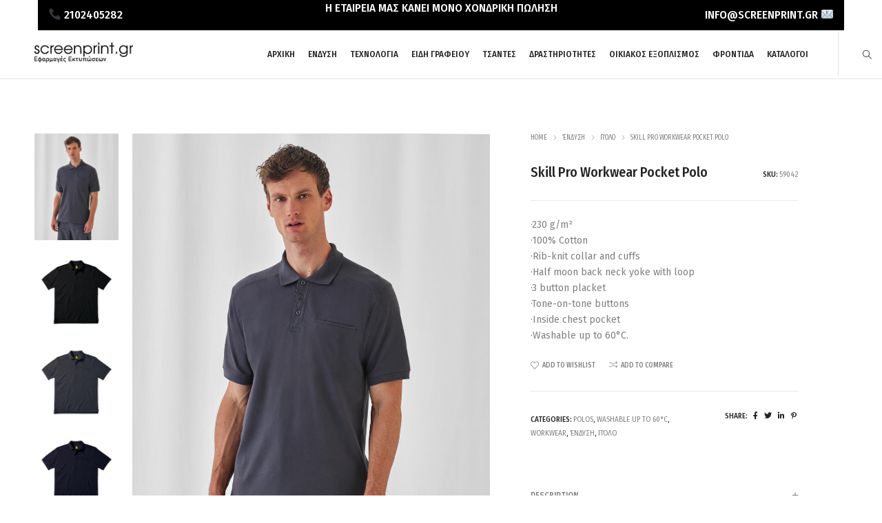

--- FILE ---
content_type: text/html; charset=UTF-8
request_url: https://screenprint.gr/product/skill-pro-workwear-pocket-polo/
body_size: 32191
content:
<!DOCTYPE html>
<html lang="en-US" prefix="og: http://ogp.me/ns# article: http://ogp.me/ns/article#" class="no-js">
	<head>
		<!-- keywords -->
		<meta charset="UTF-8">
		<meta name="p:domain_verify" content="b6f9120af6a77c512ab510a9605d20de"/>
		<meta name="description" content="H εταιρεία Screenprint.gr είναι μια οικογενειακή επιχείρηση δεύτερης γενιάς που δραστηριοποιείται στο χώρο των εκτυπώσεων σε διαφημιστικό ρούχο. To 1998 ξεκίνησε από ένα μικρό κατάστημα στη Αθήνα από τον Βασίλη Κολιό με αντικείμενο τη εκτύπωση Διαφημιστικού ρούχου και δώρου έως σήμερα διανύει μία ανοδική πορεία στο χώρο της εκτύπωσης ρούχων με τελευταίας τεχνολογίας μηχανήματα.">
	    <meta name="keywords" content="διαφημιστικα καπελα, διαφημιστικα στυλο , διαφημιστικοι αναπτηρες, τυπωμα σε μπλουζακια, gildan μπλουζακια, εκτυπωσεισ σε μπλουζακια, μεταξοτυπια σε μπλουζακια τιμεσ, εκτυπωση μπλουζακια τιμεσ, μεταξοτυπια σε μπλουζακια, διαφημιστικα t-shirt, μπλουζακια χονδρικη, μλουζακια χονδρικη, μπλουζακια με κεντημα">
		<!-- viewport -->
		<meta name="viewport" content="width=device-width, initial-scale=1, maximum-scale=1, user-scalable=0"/>
		<!-- profile -->
		<link rel="profile" href="//gmpg.org/xfn/11">
		<title>Skill Pro Workwear Pocket Polo &#8211; Screenprint.gr</title>
<meta name='robots' content='max-image-preview:large' />
<link rel="pingback" href="https://screenprint.gr/xmlrpc.php"><link rel='dns-prefetch' href='//fonts.googleapis.com' />
<link rel="alternate" type="application/rss+xml" title="Screenprint.gr &raquo; Feed" href="https://screenprint.gr/feed/" />
<link rel="alternate" type="application/rss+xml" title="Screenprint.gr &raquo; Comments Feed" href="https://screenprint.gr/comments/feed/" />
<link rel="alternate" type="application/rss+xml" title="Screenprint.gr &raquo; Skill Pro Workwear Pocket Polo Comments Feed" href="https://screenprint.gr/product/skill-pro-workwear-pocket-polo/feed/" />
<script type="text/javascript">
window._wpemojiSettings = {"baseUrl":"https:\/\/s.w.org\/images\/core\/emoji\/14.0.0\/72x72\/","ext":".png","svgUrl":"https:\/\/s.w.org\/images\/core\/emoji\/14.0.0\/svg\/","svgExt":".svg","source":{"concatemoji":"https:\/\/screenprint.gr\/wp-includes\/js\/wp-emoji-release.min.js?ver=6.1.1"}};
/*! This file is auto-generated */
!function(e,a,t){var n,r,o,i=a.createElement("canvas"),p=i.getContext&&i.getContext("2d");function s(e,t){var a=String.fromCharCode,e=(p.clearRect(0,0,i.width,i.height),p.fillText(a.apply(this,e),0,0),i.toDataURL());return p.clearRect(0,0,i.width,i.height),p.fillText(a.apply(this,t),0,0),e===i.toDataURL()}function c(e){var t=a.createElement("script");t.src=e,t.defer=t.type="text/javascript",a.getElementsByTagName("head")[0].appendChild(t)}for(o=Array("flag","emoji"),t.supports={everything:!0,everythingExceptFlag:!0},r=0;r<o.length;r++)t.supports[o[r]]=function(e){if(p&&p.fillText)switch(p.textBaseline="top",p.font="600 32px Arial",e){case"flag":return s([127987,65039,8205,9895,65039],[127987,65039,8203,9895,65039])?!1:!s([55356,56826,55356,56819],[55356,56826,8203,55356,56819])&&!s([55356,57332,56128,56423,56128,56418,56128,56421,56128,56430,56128,56423,56128,56447],[55356,57332,8203,56128,56423,8203,56128,56418,8203,56128,56421,8203,56128,56430,8203,56128,56423,8203,56128,56447]);case"emoji":return!s([129777,127995,8205,129778,127999],[129777,127995,8203,129778,127999])}return!1}(o[r]),t.supports.everything=t.supports.everything&&t.supports[o[r]],"flag"!==o[r]&&(t.supports.everythingExceptFlag=t.supports.everythingExceptFlag&&t.supports[o[r]]);t.supports.everythingExceptFlag=t.supports.everythingExceptFlag&&!t.supports.flag,t.DOMReady=!1,t.readyCallback=function(){t.DOMReady=!0},t.supports.everything||(n=function(){t.readyCallback()},a.addEventListener?(a.addEventListener("DOMContentLoaded",n,!1),e.addEventListener("load",n,!1)):(e.attachEvent("onload",n),a.attachEvent("onreadystatechange",function(){"complete"===a.readyState&&t.readyCallback()})),(e=t.source||{}).concatemoji?c(e.concatemoji):e.wpemoji&&e.twemoji&&(c(e.twemoji),c(e.wpemoji)))}(window,document,window._wpemojiSettings);
</script>
<style type="text/css">
img.wp-smiley,
img.emoji {
	display: inline !important;
	border: none !important;
	box-shadow: none !important;
	height: 1em !important;
	width: 1em !important;
	margin: 0 0.07em !important;
	vertical-align: -0.1em !important;
	background: none !important;
	padding: 0 !important;
}
</style>
	<link rel='stylesheet' id='wp-block-library-css' href='https://screenprint.gr/wp-includes/css/dist/block-library/style.min.css?ver=6.1.1' type='text/css' media='all' />
<style id='wp-block-library-theme-inline-css' type='text/css'>
.wp-block-audio figcaption{color:#555;font-size:13px;text-align:center}.is-dark-theme .wp-block-audio figcaption{color:hsla(0,0%,100%,.65)}.wp-block-audio{margin:0 0 1em}.wp-block-code{border:1px solid #ccc;border-radius:4px;font-family:Menlo,Consolas,monaco,monospace;padding:.8em 1em}.wp-block-embed figcaption{color:#555;font-size:13px;text-align:center}.is-dark-theme .wp-block-embed figcaption{color:hsla(0,0%,100%,.65)}.wp-block-embed{margin:0 0 1em}.blocks-gallery-caption{color:#555;font-size:13px;text-align:center}.is-dark-theme .blocks-gallery-caption{color:hsla(0,0%,100%,.65)}.wp-block-image figcaption{color:#555;font-size:13px;text-align:center}.is-dark-theme .wp-block-image figcaption{color:hsla(0,0%,100%,.65)}.wp-block-image{margin:0 0 1em}.wp-block-pullquote{border-top:4px solid;border-bottom:4px solid;margin-bottom:1.75em;color:currentColor}.wp-block-pullquote__citation,.wp-block-pullquote cite,.wp-block-pullquote footer{color:currentColor;text-transform:uppercase;font-size:.8125em;font-style:normal}.wp-block-quote{border-left:.25em solid;margin:0 0 1.75em;padding-left:1em}.wp-block-quote cite,.wp-block-quote footer{color:currentColor;font-size:.8125em;position:relative;font-style:normal}.wp-block-quote.has-text-align-right{border-left:none;border-right:.25em solid;padding-left:0;padding-right:1em}.wp-block-quote.has-text-align-center{border:none;padding-left:0}.wp-block-quote.is-large,.wp-block-quote.is-style-large,.wp-block-quote.is-style-plain{border:none}.wp-block-search .wp-block-search__label{font-weight:700}.wp-block-search__button{border:1px solid #ccc;padding:.375em .625em}:where(.wp-block-group.has-background){padding:1.25em 2.375em}.wp-block-separator.has-css-opacity{opacity:.4}.wp-block-separator{border:none;border-bottom:2px solid;margin-left:auto;margin-right:auto}.wp-block-separator.has-alpha-channel-opacity{opacity:1}.wp-block-separator:not(.is-style-wide):not(.is-style-dots){width:100px}.wp-block-separator.has-background:not(.is-style-dots){border-bottom:none;height:1px}.wp-block-separator.has-background:not(.is-style-wide):not(.is-style-dots){height:2px}.wp-block-table{margin:"0 0 1em 0"}.wp-block-table thead{border-bottom:3px solid}.wp-block-table tfoot{border-top:3px solid}.wp-block-table td,.wp-block-table th{word-break:normal}.wp-block-table figcaption{color:#555;font-size:13px;text-align:center}.is-dark-theme .wp-block-table figcaption{color:hsla(0,0%,100%,.65)}.wp-block-video figcaption{color:#555;font-size:13px;text-align:center}.is-dark-theme .wp-block-video figcaption{color:hsla(0,0%,100%,.65)}.wp-block-video{margin:0 0 1em}.wp-block-template-part.has-background{padding:1.25em 2.375em;margin-top:0;margin-bottom:0}
</style>
<link rel='stylesheet' id='wc-blocks-vendors-style-css' href='https://screenprint.gr/wp-content/plugins/woocommerce/packages/woocommerce-blocks/build/wc-blocks-vendors-style.css?ver=9.6.6' type='text/css' media='all' />
<link rel='stylesheet' id='wc-blocks-style-css' href='https://screenprint.gr/wp-content/plugins/woocommerce/packages/woocommerce-blocks/build/wc-blocks-style.css?ver=9.6.6' type='text/css' media='all' />
<link rel='stylesheet' id='classic-theme-styles-css' href='https://screenprint.gr/wp-includes/css/classic-themes.min.css?ver=1' type='text/css' media='all' />
<style id='global-styles-inline-css' type='text/css'>
body{--wp--preset--color--black: #000000;--wp--preset--color--cyan-bluish-gray: #abb8c3;--wp--preset--color--white: #ffffff;--wp--preset--color--pale-pink: #f78da7;--wp--preset--color--vivid-red: #cf2e2e;--wp--preset--color--luminous-vivid-orange: #ff6900;--wp--preset--color--luminous-vivid-amber: #fcb900;--wp--preset--color--light-green-cyan: #7bdcb5;--wp--preset--color--vivid-green-cyan: #00d084;--wp--preset--color--pale-cyan-blue: #8ed1fc;--wp--preset--color--vivid-cyan-blue: #0693e3;--wp--preset--color--vivid-purple: #9b51e0;--wp--preset--color--primary: #6f6f6f;--wp--preset--color--secondary: #f57250;--wp--preset--color--dark-gray: #232323;--wp--preset--color--light-gray: #f1f1f1;--wp--preset--gradient--vivid-cyan-blue-to-vivid-purple: linear-gradient(135deg,rgba(6,147,227,1) 0%,rgb(155,81,224) 100%);--wp--preset--gradient--light-green-cyan-to-vivid-green-cyan: linear-gradient(135deg,rgb(122,220,180) 0%,rgb(0,208,130) 100%);--wp--preset--gradient--luminous-vivid-amber-to-luminous-vivid-orange: linear-gradient(135deg,rgba(252,185,0,1) 0%,rgba(255,105,0,1) 100%);--wp--preset--gradient--luminous-vivid-orange-to-vivid-red: linear-gradient(135deg,rgba(255,105,0,1) 0%,rgb(207,46,46) 100%);--wp--preset--gradient--very-light-gray-to-cyan-bluish-gray: linear-gradient(135deg,rgb(238,238,238) 0%,rgb(169,184,195) 100%);--wp--preset--gradient--cool-to-warm-spectrum: linear-gradient(135deg,rgb(74,234,220) 0%,rgb(151,120,209) 20%,rgb(207,42,186) 40%,rgb(238,44,130) 60%,rgb(251,105,98) 80%,rgb(254,248,76) 100%);--wp--preset--gradient--blush-light-purple: linear-gradient(135deg,rgb(255,206,236) 0%,rgb(152,150,240) 100%);--wp--preset--gradient--blush-bordeaux: linear-gradient(135deg,rgb(254,205,165) 0%,rgb(254,45,45) 50%,rgb(107,0,62) 100%);--wp--preset--gradient--luminous-dusk: linear-gradient(135deg,rgb(255,203,112) 0%,rgb(199,81,192) 50%,rgb(65,88,208) 100%);--wp--preset--gradient--pale-ocean: linear-gradient(135deg,rgb(255,245,203) 0%,rgb(182,227,212) 50%,rgb(51,167,181) 100%);--wp--preset--gradient--electric-grass: linear-gradient(135deg,rgb(202,248,128) 0%,rgb(113,206,126) 100%);--wp--preset--gradient--midnight: linear-gradient(135deg,rgb(2,3,129) 0%,rgb(40,116,252) 100%);--wp--preset--duotone--dark-grayscale: url('#wp-duotone-dark-grayscale');--wp--preset--duotone--grayscale: url('#wp-duotone-grayscale');--wp--preset--duotone--purple-yellow: url('#wp-duotone-purple-yellow');--wp--preset--duotone--blue-red: url('#wp-duotone-blue-red');--wp--preset--duotone--midnight: url('#wp-duotone-midnight');--wp--preset--duotone--magenta-yellow: url('#wp-duotone-magenta-yellow');--wp--preset--duotone--purple-green: url('#wp-duotone-purple-green');--wp--preset--duotone--blue-orange: url('#wp-duotone-blue-orange');--wp--preset--font-size--small: 12px;--wp--preset--font-size--medium: 20px;--wp--preset--font-size--large: 16px;--wp--preset--font-size--x-large: 42px;--wp--preset--font-size--normal: 13px;--wp--preset--font-size--huge: 23px;--wp--preset--spacing--20: 0.44rem;--wp--preset--spacing--30: 0.67rem;--wp--preset--spacing--40: 1rem;--wp--preset--spacing--50: 1.5rem;--wp--preset--spacing--60: 2.25rem;--wp--preset--spacing--70: 3.38rem;--wp--preset--spacing--80: 5.06rem;}:where(.is-layout-flex){gap: 0.5em;}body .is-layout-flow > .alignleft{float: left;margin-inline-start: 0;margin-inline-end: 2em;}body .is-layout-flow > .alignright{float: right;margin-inline-start: 2em;margin-inline-end: 0;}body .is-layout-flow > .aligncenter{margin-left: auto !important;margin-right: auto !important;}body .is-layout-constrained > .alignleft{float: left;margin-inline-start: 0;margin-inline-end: 2em;}body .is-layout-constrained > .alignright{float: right;margin-inline-start: 2em;margin-inline-end: 0;}body .is-layout-constrained > .aligncenter{margin-left: auto !important;margin-right: auto !important;}body .is-layout-constrained > :where(:not(.alignleft):not(.alignright):not(.alignfull)){max-width: var(--wp--style--global--content-size);margin-left: auto !important;margin-right: auto !important;}body .is-layout-constrained > .alignwide{max-width: var(--wp--style--global--wide-size);}body .is-layout-flex{display: flex;}body .is-layout-flex{flex-wrap: wrap;align-items: center;}body .is-layout-flex > *{margin: 0;}:where(.wp-block-columns.is-layout-flex){gap: 2em;}.has-black-color{color: var(--wp--preset--color--black) !important;}.has-cyan-bluish-gray-color{color: var(--wp--preset--color--cyan-bluish-gray) !important;}.has-white-color{color: var(--wp--preset--color--white) !important;}.has-pale-pink-color{color: var(--wp--preset--color--pale-pink) !important;}.has-vivid-red-color{color: var(--wp--preset--color--vivid-red) !important;}.has-luminous-vivid-orange-color{color: var(--wp--preset--color--luminous-vivid-orange) !important;}.has-luminous-vivid-amber-color{color: var(--wp--preset--color--luminous-vivid-amber) !important;}.has-light-green-cyan-color{color: var(--wp--preset--color--light-green-cyan) !important;}.has-vivid-green-cyan-color{color: var(--wp--preset--color--vivid-green-cyan) !important;}.has-pale-cyan-blue-color{color: var(--wp--preset--color--pale-cyan-blue) !important;}.has-vivid-cyan-blue-color{color: var(--wp--preset--color--vivid-cyan-blue) !important;}.has-vivid-purple-color{color: var(--wp--preset--color--vivid-purple) !important;}.has-black-background-color{background-color: var(--wp--preset--color--black) !important;}.has-cyan-bluish-gray-background-color{background-color: var(--wp--preset--color--cyan-bluish-gray) !important;}.has-white-background-color{background-color: var(--wp--preset--color--white) !important;}.has-pale-pink-background-color{background-color: var(--wp--preset--color--pale-pink) !important;}.has-vivid-red-background-color{background-color: var(--wp--preset--color--vivid-red) !important;}.has-luminous-vivid-orange-background-color{background-color: var(--wp--preset--color--luminous-vivid-orange) !important;}.has-luminous-vivid-amber-background-color{background-color: var(--wp--preset--color--luminous-vivid-amber) !important;}.has-light-green-cyan-background-color{background-color: var(--wp--preset--color--light-green-cyan) !important;}.has-vivid-green-cyan-background-color{background-color: var(--wp--preset--color--vivid-green-cyan) !important;}.has-pale-cyan-blue-background-color{background-color: var(--wp--preset--color--pale-cyan-blue) !important;}.has-vivid-cyan-blue-background-color{background-color: var(--wp--preset--color--vivid-cyan-blue) !important;}.has-vivid-purple-background-color{background-color: var(--wp--preset--color--vivid-purple) !important;}.has-black-border-color{border-color: var(--wp--preset--color--black) !important;}.has-cyan-bluish-gray-border-color{border-color: var(--wp--preset--color--cyan-bluish-gray) !important;}.has-white-border-color{border-color: var(--wp--preset--color--white) !important;}.has-pale-pink-border-color{border-color: var(--wp--preset--color--pale-pink) !important;}.has-vivid-red-border-color{border-color: var(--wp--preset--color--vivid-red) !important;}.has-luminous-vivid-orange-border-color{border-color: var(--wp--preset--color--luminous-vivid-orange) !important;}.has-luminous-vivid-amber-border-color{border-color: var(--wp--preset--color--luminous-vivid-amber) !important;}.has-light-green-cyan-border-color{border-color: var(--wp--preset--color--light-green-cyan) !important;}.has-vivid-green-cyan-border-color{border-color: var(--wp--preset--color--vivid-green-cyan) !important;}.has-pale-cyan-blue-border-color{border-color: var(--wp--preset--color--pale-cyan-blue) !important;}.has-vivid-cyan-blue-border-color{border-color: var(--wp--preset--color--vivid-cyan-blue) !important;}.has-vivid-purple-border-color{border-color: var(--wp--preset--color--vivid-purple) !important;}.has-vivid-cyan-blue-to-vivid-purple-gradient-background{background: var(--wp--preset--gradient--vivid-cyan-blue-to-vivid-purple) !important;}.has-light-green-cyan-to-vivid-green-cyan-gradient-background{background: var(--wp--preset--gradient--light-green-cyan-to-vivid-green-cyan) !important;}.has-luminous-vivid-amber-to-luminous-vivid-orange-gradient-background{background: var(--wp--preset--gradient--luminous-vivid-amber-to-luminous-vivid-orange) !important;}.has-luminous-vivid-orange-to-vivid-red-gradient-background{background: var(--wp--preset--gradient--luminous-vivid-orange-to-vivid-red) !important;}.has-very-light-gray-to-cyan-bluish-gray-gradient-background{background: var(--wp--preset--gradient--very-light-gray-to-cyan-bluish-gray) !important;}.has-cool-to-warm-spectrum-gradient-background{background: var(--wp--preset--gradient--cool-to-warm-spectrum) !important;}.has-blush-light-purple-gradient-background{background: var(--wp--preset--gradient--blush-light-purple) !important;}.has-blush-bordeaux-gradient-background{background: var(--wp--preset--gradient--blush-bordeaux) !important;}.has-luminous-dusk-gradient-background{background: var(--wp--preset--gradient--luminous-dusk) !important;}.has-pale-ocean-gradient-background{background: var(--wp--preset--gradient--pale-ocean) !important;}.has-electric-grass-gradient-background{background: var(--wp--preset--gradient--electric-grass) !important;}.has-midnight-gradient-background{background: var(--wp--preset--gradient--midnight) !important;}.has-small-font-size{font-size: var(--wp--preset--font-size--small) !important;}.has-medium-font-size{font-size: var(--wp--preset--font-size--medium) !important;}.has-large-font-size{font-size: var(--wp--preset--font-size--large) !important;}.has-x-large-font-size{font-size: var(--wp--preset--font-size--x-large) !important;}
.wp-block-navigation a:where(:not(.wp-element-button)){color: inherit;}
:where(.wp-block-columns.is-layout-flex){gap: 2em;}
.wp-block-pullquote{font-size: 1.5em;line-height: 1.6;}
</style>
<link rel='stylesheet' id='photoswipe-css' href='https://screenprint.gr/wp-content/plugins/woocommerce/assets/css/photoswipe/photoswipe.min.css?ver=7.5.1' type='text/css' media='all' />
<link rel='stylesheet' id='photoswipe-default-skin-css' href='https://screenprint.gr/wp-content/plugins/woocommerce/assets/css/photoswipe/default-skin/default-skin.min.css?ver=7.5.1' type='text/css' media='all' />
<link rel='stylesheet' id='woocommerce-layout-css' href='https://screenprint.gr/wp-content/plugins/woocommerce/assets/css/woocommerce-layout.css?ver=7.5.1' type='text/css' media='all' />
<link rel='stylesheet' id='woocommerce-smallscreen-css' href='https://screenprint.gr/wp-content/plugins/woocommerce/assets/css/woocommerce-smallscreen.css?ver=7.5.1' type='text/css' media='only screen and (max-width: 768px)' />
<link rel='stylesheet' id='woocommerce-general-css' href='https://screenprint.gr/wp-content/plugins/woocommerce/assets/css/woocommerce.css?ver=7.5.1' type='text/css' media='all' />
<style id='woocommerce-inline-inline-css' type='text/css'>
.woocommerce form .form-row .required { visibility: visible; }
</style>
<link rel='stylesheet' id='hongo-google-font-css' href='//fonts.googleapis.com/css?family=Fira+Sans%3A300%2C400%2C600%2C700%2C800%2C900%7CFira+Sans+Condensed%3A300%2C400%2C500%2C600%2C700%2C800%2C900&#038;subset=greek%2Clatin-ext&#038;display=swap' type='text/css' media='all' />
<link rel='stylesheet' id='animate-css' href='https://screenprint.gr/wp-content/themes/hongo/assets/css/animate.min.css?ver=3.5.2' type='text/css' media='all' />
<link rel='stylesheet' id='bootstrap-css' href='https://screenprint.gr/wp-content/themes/hongo/assets/css/bootstrap.min.css?ver=3.3.6' type='text/css' media='all' />
<link rel='stylesheet' id='et-line-icons-css' href='https://screenprint.gr/wp-content/themes/hongo/assets/css/et-line-icons.css?ver=2.5' type='text/css' media='all' />
<link rel='stylesheet' id='font-awesome-css' href='https://screenprint.gr/wp-content/themes/hongo/assets/css/font-awesome.min.css?ver=5.15.4' type='text/css' media='all' />
<link rel='stylesheet' id='themify-icons-css' href='https://screenprint.gr/wp-content/themes/hongo/assets/css/themify-icons.css?ver=2.5' type='text/css' media='all' />
<link rel='stylesheet' id='simple-line-icons-css' href='https://screenprint.gr/wp-content/themes/hongo/assets/css/simple-line-icons.css?ver=2.5' type='text/css' media='all' />
<link rel='stylesheet' id='swiper-css' href='https://screenprint.gr/wp-content/themes/hongo/assets/css/swiper.min.css?ver=5.4.5' type='text/css' media='all' />
<link rel='stylesheet' id='magnific-popup-css' href='https://screenprint.gr/wp-content/themes/hongo/assets/css/magnific-popup.css?ver=2.5' type='text/css' media='all' />
<link rel='stylesheet' id='hongo-mCustomScrollbar-css' href='https://screenprint.gr/wp-content/themes/hongo/assets/css/jquery.mCustomScrollbar.css?ver=2.5' type='text/css' media='all' />
<link rel='stylesheet' id='select2-css' href='https://screenprint.gr/wp-content/plugins/woocommerce/assets/css/select2.css?ver=7.5.1' type='text/css' media='all' />
<link rel='stylesheet' id='js_composer_front-css' href='https://screenprint.gr/wp-content/plugins/js_composer/assets/css/js_composer.min.css?ver=6.9.0' type='text/css' media='all' />
<link rel='stylesheet' id='justifiedGallery-css' href='https://screenprint.gr/wp-content/plugins/hongo-addons/assets/css/justifiedGallery.min.css?ver=4.0.4' type='text/css' media='all' />
<link rel='stylesheet' id='hongo-hotspot-css' href='https://screenprint.gr/wp-content/plugins/hongo-addons/assets/css/hongo-frontend-hotspot.css?ver=6.1.1' type='text/css' media='all' />
<link rel='stylesheet' id='hongo-addons-section-builder-css' href='https://screenprint.gr/wp-content/plugins/hongo-addons/assets/css/section-builder.css?ver=2.5' type='text/css' media='all' />
<link rel='stylesheet' id='hongo-style-css' href='https://screenprint.gr/wp-content/themes/hongo/style.css?ver=2.5' type='text/css' media='all' />
<link rel='stylesheet' id='hongo-responsive-css' href='https://screenprint.gr/wp-content/themes/hongo/assets/css/responsive.css?ver=2.5' type='text/css' media='all' />
<style id='hongo-responsive-inline-css' type='text/css'>
a:hover,a:active,.base-color,.icon-base-color,.btn-base-color,.btn-base-link,.sidebar ul li a.button:hover,.btn-base:hover,.btn-base:hover:focus,.btn-base-link:hover,.btn-base-link:focus,.btn-base-link.btn-border,.btn-border.btn-base-link i,.btn-base-link.btn-border:hover,.btn-base-link.btn-border:focus,.btn-base-link.btn-border:hover span,.btn-base-link.btn-border:hover i,.btn-transparent-base,.btn-transparent-base:focus,.base-color a,#yith-quick-view-close:hover,.scroll-top-arrow:hover,.scroll-top-arrow:focus:hover,a.active .hongo-cb:after,li.active .hongo-cb:after,.page-title-style-5 .hongo-single-post-meta ul li a:hover,.breadcrumb-navigation-wrap ul.breadcrumb-wrap li a:hover,.product-slider-style-1 .shop-product-title-price-wrap .hongo-product-title a:hover,.hongo-text-slider1 .text-slide-title,.hongo-text-slider2 .text-slide-number .text-slide-subtitle,.woocommerce.widget_products ul.product_list_widget li a .product-title:hover,.woocommerce.widget_products ul.product_list_widget li .button:hover,.woocommerce.widget_products ul.product_list_widget li .button:hover i,.hongo_widget_products_carousel .woocommerce ul.products li.product .button:hover i,.hongo-product-lists-widget-wrap .product_list_widget .hongo-widget-item a .product-title:hover,.hongo-shop-banner-14 .shop-banner-sub-title,.hongo-product-featurebox-1 .hongo-featurebox-wrapper a:hover,.hongo-product-featurebox-1 a:hover .hongo-featurebox-text,.hongo-product-featurebox-2 .hongo-featurebox-wrapper a:hover,.hongo-product-featurebox-2 a:hover .hongo-featurebox-text,.hongo-product-featurebox-3 .sub-title a:hover,.hongo-product-featurebox-3 .title a:hover,.hongo-product-featurebox-4 .hongo-featurebox-text a:hover,.hongo-product-featurebox-4 a:hover .hongo-featurebox-text,.category-style-5 .category-wrap .hongo-category-title a:hover,.category-style-6 .hongo-category-title a:hover,.category-style-7 .category-wrap .hongo-category-title a:hover,.woocommerce ul.products li.product a:hover .woocommerce-loop-category__title,.woocommerce ul.products li.product a:hover .woocommerce-loop-product__title,.woocommerce ul.products li.product a:hover h3,.woocommerce ul.products.hongo-shop-default li.product .product-buttons-wrap a:hover,.compare-popup-heading .actions a:hover,.compare-popup-main-content .content-right .hongo-compare-product-remove-wrap .hongo-compare-product-remove:hover,.compare-popup-main-content .content-right .compare-lists-wrap > li > ul > li h2 a:hover,.woocommerce ul.products.hongo-shop-list.hongo-product-grid-view li.product .product-content-wrap .product-buttons-wrap a:hover,.product_meta span a:hover,.sku_wrapper a:hover,.sticky-add-to-cart-wrapper .product-title a:hover,.sidebar ul.product_list_widget li a:hover,.sidebar ul.product_list_widget li a:hover .product-title,.hongo-sidebar-style-2.sidebar .latest-post.hongo-latest-blog-widget li .hongo-latest-blog-widget a:hover,.sidebar .wishlist_list .undo a:hover,.sidebar .hongo-widget-brand-list ul li .hongo-brand-slider-wrap .hongo-brand-name a:hover,.hongo-blog-styles .entry-title:hover,.hongo-blog-styles .blog-date-author a:hover,.hongo-post-details-meta-wrap ul li a:hover,.hongo-post-detail-icon .hongo-blog-detail-like li a i,.hongo-post-detail-icon .hongo-blog-detail-like li a:hover,.hongo-author-box-wrap .hongo-author-title a:hover,.blog-comment li .comment-text-box .comment-title-edit-link a:hover,.blog-comment li .comment-text-box .comments-date a:hover,.accordion-style-1 .panel-heading.active-accordion .panel-title > span.pull-right,.counter-style2:hover i,.team-slider-style-1 .swiper-slide figcaption .team-title a:hover,.icon-text-style-4 .hongo-featurebox-text a:hover,.icon-text-style-5 .hongo-featurebox-text a:hover,.icon-text-style-6 .hongo-featurebox-text a:hover,.icon-text-style-7 .hongo-featurebox-text a:hover,.custom-icon-text-style-1 .hongo-featurebox-text a:hover,.fancy-text-box-style-1 .hongo-featurebox-text a:hover,.fancy-text-box-style-2 .hongo-featurebox-text a:hover,.fancy-text-box-style-6 .hongo-featurebox-text a:hover,.text-box-style-1:hover .hongo-featurebox-img,.text-box-style-1:hover .hongo-featurebox-img a,.text-box-style-3 .hongo-featurebox-img a,.text-box-style-4 .hongo-textbox-content-hover .hongo-textbox-title a:hover,.process-step-style-1 .hongo-process-title a:hover,.process-step-style-2 .hongo-featurebox-img i,.process-step-style-2 .hongo-process-title a:hover,.process-step-style-3 .hongo-process-title a:hover,.special-content-block-2 .offer,.woocommerce-account .woocommerce .woocommerce-MyAccount-navigation ul li.is-active a,.woocommerce a.remove:hover,header .cbp-spmenu .woocommerce.widget_shopping_cart ul.cart_list li a:hover,.hongo-hotspot-wrapper .hongo_addons_hotspot .product-title a:hover,.hongo-hotspot-wrapper .hongo_addons_hotspot .product-title a:active,.hongo-myaccount-navigation-links li a:hover i,.woocommerce div.product .product_title a:hover,.custom-widget .current-menu-item a{color:#b8cd07;}@media (max-width:991px){header .widget_nav_menu .active .wp-nav-menu-responsive-button,header .widget_nav_menu > div:nth-child(2n) .widget.active > a{color:#b8cd07;}}.base-bg-color,.btn-base-bg-color,.btn-base,.btn-base:focus,.btn-transparent-base:hover,.btn-transparent-base:hover:focus,.social-icon-style-11 a:hover,.hongo-content-newsletter-4 .btn,.hongo-content-newsletter-4 .btn-default:active:focus,.hongo-content-newsletter-4 .btn-default:active:hover,.hongo-content-newsletter-4 .btn-default:focus,.down-section a:hover,.category-style-3 .category-wrap .hongo-overlay,.category-style-4 .category-wrap .hongo-overlay,.progess-bar-style2 .skillbar-bar,.team-slider-style-1 .swiper-slide .hongo-overlay,.fancy-text-box-style-4:before,.fancy-text-box-style-5:before,.image-carousel-style-1 ul li .hongo-overlay,.team-style-1 .hongo-overlay,.team-style-2 .hongo-overlay,.text-box-style-2:before,.text-box-style-4 .hongo-textbox-content-hover span,.rotate-box-style-1 .hongo-rotatebox-content-hover,.rotate-box-style-3 .hongo-rotatebox-content-hover,.process-step-style-1:hover .number,.info-banner-style-5 .info-banner-highlight,header .woocommerce.widget_shopping_cart .woocommerce-mini-cart__buttons .checkout:hover,.edit-hongo-section,.process-step-style-3:hover .number,.woocommerce ul.products.hongo-shop-clean li.product .product-buttons-wrap a,.hongo-hotspot-wrapper .hongo_addons_hotspot:not(.hongoHotspotImageMarker):before,.hongo-hotspot-wrapper .hongo_addons_hotspot:after,.buy-theme:hover,.all-demo:hover,.newsletter-style-5.textwidget .btn,.menu-new a:after,header .woocommerce.widget_shopping_cart .hongo-mini-cart-slide-sidebar .woocommerce-mini-cart__buttons .checkout:hover,.hongo-content-newsletter-6 .btn,.hongo-content-newsletter-6 .btn:active:focus,.hongo-content-newsletter-6 .btn:focus,.hongo-content-newsletter-6 .btn-default:active:hover{background-color:#b8cd07;}.customize-partial-edit-shortcut button,.widget .customize-partial-edit-shortcut button{background-color:#b8cd07 !important;}.customize-partial-edit-shortcut button:hover{background-color:#232323 !important}.btn-base-border-color,.base-border-color,.btn-base-link,.sidebar ul li a.button:hover,.btn-base,.btn-base:focus,.btn-base:hover,.btn-base:hover:focus,.btn-base-link:hover,.btn-base-link:focus,.btn-transparent-base,.btn-transparent-base:focus,.btn-transparent-base:hover,.btn-transparent-base:hover:focus,.social-icon-style-11 a:hover,.down-section a:hover,.woocommerce.widget_products ul.product_list_widget li .button:hover,.hongo-post-detail-icon .hongo-blog-detail-like li a:hover,.accordion-style-1 .panel-body,.panel-group.accordion-style-1  .panel-heading+.panel-collapse>.panel-body,.counter-style1:hover,.progess-bar-style2 .skillbar,.text-box-style-4 span,.process-step-style-1 .number,blockquote,.special-content-block-2 .offer,header .woocommerce.widget_shopping_cart .woocommerce-mini-cart__buttons .checkout:hover,.edit-hongo-section,.newsletter-style-5.textwidget .btn,header .woocommerce.widget_shopping_cart .hongo-mini-cart-slide-sidebar .woocommerce-mini-cart__buttons .checkout:hover,.hongo-content-newsletter-6 .btn,.hongo-content-newsletter-6 .btn:active:focus,.hongo-content-newsletter-6 .btn:focus,.hongo-content-newsletter-6 .btn-default:active:hover{border-color:#b8cd07;}.customize-partial-edit-shortcut button,.widget .customize-partial-edit-shortcut button{border-color:#b8cd07 !important;}.customize-partial-edit-shortcut button:hover{border-color:#232323 !important}.process-step-style-3:hover .number:after{border-top-color:#b8cd07;}@media screen and (min-width:992px) and (max-width:1199px){header .hongo-ipad-icon .nav>li{text-align:right;padding-right:18px;}header .hongo-ipad-icon .nav>li > a{padding:25px 0 25px 18px;display:inline-block}header .hongo-ipad-icon .nav>li:last-child>a{padding-right:0;}header .hongo-ipad-icon .nav>li:first-child>a{padding-left:0;}header .hongo-ipad-icon .nav>li i.dropdown-toggle{display:inline;position:absolute;top:50%;margin-top:-13px;float:right;padding:7px 10px;z-index:1;}header .hongo-ipad-icon .nav>li.simple-dropdown i.dropdown-toggle{margin-left:0;right:-12px;}}@media (min-width:992px){header .widget_nav_menu > div:nth-child(2n){display:block !important;}header .widget_nav_menu > div:nth-child(2n){display:block !important;}.hongo-shop-dropdown-menu .navbar-nav > li > a,.hongo-shop-dropdown-menu .navbar-nav > li:first-child > a,.hongo-shop-dropdown-menu .navbar-nav > li:last-child > a{padding:17px 20px;}header .with-categories-navigation-menu .woocommerce.widget_shopping_cart .hongo-cart-top-counter{line-height:59px;}header .with-categories-navigation-menu .widget_hongo_search_widget,header .with-categories-navigation-menu .widget_hongo_account_menu_widget,header .with-categories-navigation-menu .widget_shopping_cart,header .with-categories-navigation-menu .widget_hongo_wishlist_link_widget{line-height:59px;min-height:59px;}header .with-categories-navigation-menu .woocommerce.widget_shopping_cart .hongo-top-cart-wrapper .hongo-mini-cart-counter{top:13px;}.simple-menu-open .simple-menu{overflow:visible !important;}}@media (max-width:991px){header .with-categories-navigation-menu .woocommerce.widget_shopping_cart .hongo-cart-top-counter{line-height:70px;}header .with-categories-navigation-menu .widget_hongo_search_widget,header .with-categories-navigation-menu .widget_hongo_account_menu_widget,header .with-categories-navigation-menu .widget_shopping_cart,header .with-categories-navigation-menu .widget_hongo_wishlist_link_widget{line-height:69px;min-height:69px;}header .with-categories-navigation-menu .woocommerce.widget_shopping_cart .hongo-top-cart-wrapper .hongo-mini-cart-counter{top:20px;}.navbar-toggle{background-color:transparent !important;border:none;border-radius:0;padding:0;font-size:18px;position:relative;top:-8px;right:0;display:inline-block !important;margin:0;float:none !important;vertical-align:middle;}.navbar-toggle .icon-bar{background-color:#232323;display:table}.sr-only{border:0;clip:rect(0,0,0,0);height:auto;line-height:16px;padding:0 0 0 5px;overflow:visible;margin:0;width:auto;float:right;clear:none;display:table;position:relative;font-size:12px;color:#232323;text-transform:uppercase;left:0;top:-2px;font-weight:500;letter-spacing:.5px;cursor:pointer;}.navbar-toggle.toggle-mobile .icon-bar+.icon-bar{margin-top:0;}.navbar-toggle.toggle-mobile span{position:absolute;margin:0;display:block;height:2px;width:16px;background-color:#232323;border-radius:0;opacity:1;margin:0 0 3px 0;-webkit-transform:rotate(0deg);-moz-transform:rotate(0deg);-o-transform:rotate(0deg);transform:rotate(0deg);-webkit-transition:.25s ease-in-out;-moz-transition:.25s ease-in-out;-o-transition:.25s ease-in-out;transition:.25s ease-in-out;}.navbar-toggle.toggle-mobile{width:16px;height:14px;top:-1px}.navbar-toggle.toggle-mobile span:last-child{margin-bottom:0;}.navbar-toggle.toggle-mobile span:nth-child(1){top:0px;}.navbar-toggle.toggle-mobile span:nth-child(2),.navbar-toggle.toggle-mobile span:nth-child(3){top:5px;}.navbar-toggle.toggle-mobile span:nth-child(4){top:10px;}.navbar-toggle.toggle-mobile span:nth-child(2){opacity:0;}.navbar-toggle.toggle-mobile.active span:nth-child(2){opacity:1;}.navbar-toggle.toggle-mobile.active span:nth-child(1){top:8px;width:0;left:0;right:0;opacity:0;}.navbar-toggle.toggle-mobile.active span:nth-child(2){-webkit-transform:rotate(45deg);-moz-transform:rotate(45deg);-o-transform:rotate(45deg);-ms-transform:rotate(45deg);transform:rotate(45deg);}.navbar-toggle.toggle-mobile.active span:nth-child(3){-webkit-transform:rotate(-45deg);-moz-transform:rotate(-45deg);-o-transform:rotate(-45deg);-ms-transform:rotate(-45deg);transform:rotate(-45deg);}.navbar-toggle.toggle-mobile.active span:nth-child(4){top:8px;width:0;left:0;right:0;opacity:0;}.navbar-collapse.collapse{display:none !important;height:auto!important;width:100%;margin:0;position:absolute;top:100%;}.navbar-collapse.collapse.in{display:block !important;overflow-y:hidden !important;}.navbar-collapse{max-height:400px;overflow-y:hidden !important;left:0;padding:0;position:absolute;top:100%;width:100%;border-top:0;}header .nav{float:none !important;padding-left:0;padding-right:0;margin:0px 0;width:100%;text-align:left;background-color:rgba(23,23,23,1) !important;}header .nav > li{position:relative;display:block;margin:0;border-bottom:1px solid rgba(255,255,255,0.06);}header .nav > li ul.menu{margin:5px 0;float:left;width:100%;}header .nav > li ul.menu > li:last-child > a{border-bottom:0;}header .nav > li > a > i{top:4px;min-width:12px;}header .nav > li > a,header .nav > li:first-child > a,header .nav > li:last-child > a,header .with-categories-navigation-menu .nav > li > a{display:block;width:100%;border-bottom:0 solid #e0e0e0;padding:14px 15px 15px;}header .nav > li > a,header .nav > li:hover > a,header .nav > li > a:hover{color:#fff;}header .nav > li > a.active,header .nav > li.active > a,header .nav > li.current-menu-ancestor > a,header .nav > li.current-menu-item > a,header .nav > li.current-menu-item > a{color:rgba(255,255,255,0.6);}header .nav > li:first-child > a{border-top:none;}header .nav > li i.dropdown-toggle{position:absolute;right:0;top:0;color:#fff;font-size:16px;cursor:pointer;display:block;padding:16px 14px 16px;}header .hongo-ipad-icon .nav > li i.dropdown-toggle{color:#fff;}header .nav > li.open i.dropdown-toggle:before{content:"\f106";}header .nav > li > a .menu-hover-line:after{display:none;}header .nav > li ul.menu li,header .nav>li ul.menu li.menu-title{margin:0;padding:0 15px;}header .nav > li ul.menu li a{line-height:22px;padding:7px 0 8px;margin-bottom:0;border-bottom:1px solid rgba(255,255,255,0.06);}header .nav .mega-menu-main-wrapper,.simple-dropdown .simple-menu,ul.sub-menu{position:static !important;height:0 !important;width:100% !important;left:inherit !important;right:inherit !important;padding:0 !important;}ul.sub-menu{opacity:1 !important;visibility:visible !important;}.mega-menu-main-wrapper section{padding:0 !important;left:0 !important;margin:0 !important;width:100% !important;}header .container{width:100%;}.mega-menu-main-wrapper{opacity:1 !important;visibility:visible !important;}header .header-main-wrapper > div > section.hongo-stretch-content-fluid{padding:0;}header .mini-header-main-wrapper > div > section.hongo-stretch-content-fluid{padding:0;}header .top-header-main-wrapper > div > section.hongo-stretch-content-fluid{padding:0;}.hongo-shop-dropdown-menu .nav > li i.dropdown-toggle{display:none}.hongo-shop-dropdown-menu .nav{background-color:transparent !important}.hongo-navigation-main-wrapper .hongo-tab.panel{max-height:400px;overflow-y:auto !important;width:100%;}.mega-menu-main-wrapper .container{padding:0;}.simple-dropdown .simple-menu ul.sub-menu{padding:0 15px !important;}.simple-dropdown ul.sub-menu > li > ul.sub-menu{top:0;left:0}.simple-dropdown ul.sub-menu>li>a{color:#fff;font-size:13px;}.simple-dropdown ul.sub-menu>li ul.sub-menu{margin-bottom:10px;}.simple-dropdown ul.sub-menu>li ul.sub-menu>li:last-child a{border-bottom:0}.simple-dropdown ul.sub-menu>li>ul.sub-menu{padding-left:0 !important;padding-right:0 !important;}.simple-dropdown ul.sub-menu>li>ul.sub-menu>li>a{color:#8d8d8d;font-size:12px;padding:10px 0 11px 0;}.simple-dropdown ul.sub-menu>li>ul.sub-menu>li.active > a,.simple-dropdown ul.sub-menu>li>ul.sub-menu>li.current-menu-item > a,.simple-dropdown ul.sub-menu>li>ul.sub-menu>li.current-menu-ancestor > a{color:#fff;}.simple-dropdown ul.sub-menu li a{padding:12px 0;border-bottom:1px solid rgba(255,255,255,0.06);}.simple-dropdown ul.sub-menu li > a i.ti-angle-right{display:none;}.simple-dropdown.open .simple-menu,header .nav > li.open > .mega-menu-main-wrapper,ul.sub-menu{height:auto !important;opacity:1;visibility:visible;overflow:visible;}.simple-dropdown ul.sub-menu li:last-child > ul > li:last-child > a{border-bottom:0;}header .header-main-wrapper .woocommerce.widget_shopping_cart .hongo-cart-top-counter{top:2px;}.header-default-wrapper .simple-dropdown ul.sub-menu li.menu-item > ul{display:block;}header .nav>li ul.menu li .left-icon,header .nav>li .simple-menu ul li .left-icon{top:-1px;position:relative;}.hongo-left-menu-wrapper .hongo-left-menu li.menu-item>a{padding:12px 0 13px;}.hongo-left-menu-wrapper .hongo-left-menu li.menu-item>span{line-height:43px;}.hongo-left-menu-wrapper .hongo-left-menu li.menu-item ul li a{padding:6px 0 6px 10px;}.menu-content-inner-wrap ul .menu-item .dropdown-menu .menu-item .dropdown-menu .menu-item a{padding:4px 15px;}.hongo-main-wrap{padding-left:0;}.hongo-main-wrap header{left:-290px;transition:all 0.2s ease-in-out;-moz-transition:all 0.2s ease-in-out;-webkit-transition:all 0.2s ease-in-out;-ms-transition:all 0.2s ease-in-out;-o-transition:all 0.2s ease-in-out;}.hongo-main-wrap header.left-mobile-menu-open{left:0;transition:all 0.2s ease-in-out;-moz-transition:all 0.2s ease-in-out;-webkit-transition:all 0.2s ease-in-out;-ms-transition:all 0.2s ease-in-out;-o-transition:all 0.2s ease-in-out;}.hongo-main-wrap header .header-logo-wrapper{position:fixed;left:0;top:0;width:100%;z-index:1;text-align:left;background-color:#fff;padding:20px 15px;}.hongo-left-menu-wrap .navbar-toggle{position:fixed;right:16px;top:25px;z-index:9;margin:0;}.hongo-left-menu-wrap .navbar-toggle.sr-only{right:40px;top:27px;z-index:9;cursor:pointer;margin:0;width:-webkit-fit-content;width:-moz-fit-content;width:fit-content;height:auto;clip:inherit;padding:0;text-align:right;left:inherit;}.hongo-left-menu-wrap .toggle-mobile ~ .navbar-toggle.sr-only {top:24px;}.header-left-wrapper .hongo-left-menu-wrapper{margin-top:10px;margin-bottom:50px;}.hongo-left-menu-wrapper .hongo-left-menu li.menu-item{z-index:0}.nav.hongo-left-menu{background-color:transparent !important;}.header-left-wrapper > .container{width:290px;padding:65px 20px 50px 20px !important;}.header-left-wrapper .widget_hongo_search_widget a,.header-left-wrapper .hongo-cart-top-counter i,header .header-left-wrapper .widget a,header .header-left-wrapper .widget_hongo_wishlist_link_widget a{font-size:15px;}header .header-left-wrapper .widget{margin-left:8px;margin-right:8px;}.hongo-left-menu-wrapper .hongo-left-menu li.menu-item a,.hongo-left-menu-wrapper .hongo-left-menu li.menu-item i{color:#232323;}.hongo-left-menu-wrapper .hongo-left-menu li.menu-item a:hover{color:#000;}.hongo-left-menu-wrapper .hongo-left-menu li.menu-item.dropdown > a{width:auto;}.hongo-navigation-main-wrapper{width:auto;}.hongo-navigation-main-wrapper .hongo-woocommerce-tabs-wrapper ul.navigation-tab{display:block;}.hongo-navigation-main-wrapper .hongo-woocommerce-tabs-wrapper{width:100%;left:0;position:absolute;top:100%;max-height:460px;}.hongo-navigation-main-wrapper .hongo-woocommerce-tabs-wrapper ul.navigation-tab{list-style:none;margin:0;padding:0;text-align:center;}.hongo-navigation-main-wrapper .hongo-woocommerce-tabs-wrapper ul.navigation-tab li{display:inline-block;width:50%;}.hongo-navigation-main-wrapper .hongo-woocommerce-tabs-wrapper ul.navigation-tab li > a{background-color:#000;width:100%;padding:20px 10px;display:block;color:#fff;font-size:13px;text-transform:uppercase;}.hongo-navigation-main-wrapper .hongo-woocommerce-tabs-wrapper ul.navigation-tab li > a:hover,.hongo-navigation-main-wrapper .hongo-woocommerce-tabs-wrapper ul.navigation-tab li.active > a{background-color:rgba(23,23,23,1);}.hongo-navigation-main-wrapper .hongo-shop-dropdown-menu,.hongo-navigation-main-wrapper .hongo-shop-dropdown-menu.hongo-tab.panel{width:100%;margin:0;}.hongo-navigation-main-wrapper .hongo-tab.panel{padding:0;margin:0;display:none;}.hongo-navigation-main-wrapper .hongo-tab.panel.active{display:block;}.hongo-navigation-main-wrapper .hongo-tab .shop-dropdown-toggle{display:none;}.hongo-navigation-main-wrapper .hongo-tab .hongo-shop-dropdown-button-menu{top:0;height:auto !important;overflow:visible;position:inherit;background-color:rgba(23,23,23,1);border:0 solid #e5e5e5;margin:0;padding:0;min-height:1px;transform:rotateX(0deg);-webkit-transform:rotateX(0deg);-moz-transform:rotateX(0deg);-ms-transform:rotateX(0deg);-o-transform:rotateX(0deg);}.header-common-wrapper .hongo-shop-dropdown-menu .navbar-nav > li{border-bottom:1px solid rgba(255,255,255,0.06);}.header-common-wrapper .hongo-shop-dropdown-menu .hongo-shop-dropdown-button-menu > ul > li > a,.hongo-shop-dropdown-menu .hongo-shop-dropdown-button-menu > ul > li > a:hover,.hongo-shop-dropdown-menu .hongo-shop-dropdown-button-menu > ul > li.on > a{color:#fff;}.hongo-shop-dropdown-menu li.menu-item .shop-mega-menu-wrapper,.hongo-shop-dropdown-menu .navbar-nav > li > a:after,.hongo-shop-dropdown-menu .simple-dropdown .sub-menu{display:none !important;}.header-common-wrapper .hongo-shop-dropdown-menu .hongo-shop-dropdown-button-menu > ul > li > a:hover,.header-common-wrapper .hongo-shop-dropdown-menu .hongo-shop-dropdown-button-menu > ul > li.on > a{background-color:rgba(23,23,23,1) !important;color:#fff;}.header-sticky .hongo-navigation-main-wrapper .hongo-shop-dropdown-menu.hongo-tab.panel{position:relative;width:100%;margin:0;}.header-sticky .hongo-shop-dropdown-menu .hongo-shop-dropdown-button-menu{width:100%;left:0;}header .nav > li > a > img.menu-link-icon,.hongo-shop-dropdown-menu .menu-item.menu-title img.menu-link-icon,.hongo-shop-dropdown-menu .menu-item img.menu-link-icon{-webkit-filter:brightness(200%);filter:brightness(200%);}.header-main-wrapper .nav > li ul.menu li.menu-title,header .nav>li .wpb_wrapper ul.menu:first-child li.menu-title{padding:7px 0 8px;margin:0 15px;width:calc(100% - 30px);border-bottom:1px solid rgba(255,255,255,0.06);}.header-main-wrapper .nav > li ul.menu li.menu-title a,header .nav > li .wpb_wrapper ul.menu:first-child li.menu-title a{line-height:22px;padding:0;margin:0;border-bottom:0 solid rgba(255,255,255,0.06);}.edit-hongo-section{display:none}.mega-menu-main-wrapper .widget .widget-title{line-height:22px;padding:5px 0 6px;margin:0 15px 0;}.widget_product_categories_thumbnail ul,.mega-menu-main-wrapper .woocommerce.widget_products ul.product_list_widget{margin-top:0;}.widget_product_categories_thumbnail ul li{margin:0 15px 0;width:auto;float:none;}.widget_product_categories_thumbnail ul li a{line-height:22px;padding:5px 0 6px;margin-bottom:0;font-size:12px;text-align:left;color:#8d8d8d;font-weight:400;display:block;position:relative;left:0;}.mega-menu-main-wrapper .widget{margin:10px 0;float:left;width:100%;}.mega-menu-main-wrapper .woocommerce.widget_products ul.product_list_widget li,.mega-menu-main-wrapper .woocommerce.widget_products ul.product_list_widget li:last-child{margin:0 15px 10px !important;width:auto;float:none;}.mini-header-main-wrapper .widget_hongo_account_menu_widget .hongo-top-account-menu a > i,header .mini-header-main-wrapper a.wishlist-link > i,.mini-header-main-wrapper .widget div > a > i{top:-2px;}.header-default-wrapper.navbar-default .accordion-menu{position:inherit;}.header-default-wrapper.navbar-default .navbar-nav>li{width:100%;}.header-default-wrapper.navbar-default .navbar-nav>li>a{color:#fff;}.header-default-wrapper.navbar-default .navbar-nav>li>ul>li>a,.header-default-wrapper.navbar-default .simple-dropdown ul.sub-menu>li>ul.sub-menu>li>a,.header-default-wrapper.navbar-default .navbar-nav>li>a:hover,.header-default-wrapper.navbar-default .navbar-nav>li:hover>a,.header-default-wrapper.navbar-default .navbar-nav>li>a.active,.header-default-wrapper.navbar-default .navbar-nav>li.urrent-menu-ancestor>a,.header-default-wrapper.navbar-default .navbar-nav>li.current_page_ancestor>a{color:#fff;}.header-default-wrapper.navbar-default .navbar-nav>li>ul>li:last-child a{border:0;}.header-default-wrapper.navbar-default .simple-dropdown ul.sub-menu{display:block;padding:0 15px !important;}.header-default-wrapper.navbar-default .navbar-collapse.collapse.in{overflow-y:auto !important;}.header-default-wrapper.navbar-default .simple-dropdown ul.sub-menu li.menu-item-has-children:before{display:none;}header .widget_nav_menu{position:relative;}header .widget_nav_menu .wp-nav-menu-responsive-button{display:block !important;position:relative;border-left:1px solid #cbc9c7;min-height:37px !important;line-height:37px !important;padding:2px 14px 0;font-size:11px;text-transform:uppercase;font-weight:500;color:#232323;}header .widget_nav_menu .wp-nav-menu-responsive-button:hover{color:#000;}header .widget_nav_menu .active .wp-nav-menu-responsive-button{background-color:#fff;color:#f57250;}header .widget_nav_menu .wp-nav-menu-responsive-button:after{content:"\e604";font-family:'simple-line-icons';margin-left:5px;border:0;font-weight:900;font-size:9px;}header .widget_nav_menu.active .wp-nav-menu-responsive-button:after{content:"\e607";}header .widget_nav_menu>div:nth-child(2n){display:none;width:160px;background-color:rgba(28,28,28,1);padding:0;margin:0;border-top:0;position:absolute;right:0;left:inherit;top:100%;}header .widget_nav_menu>div:nth-child(2n) .menu{padding:0;text-align:left;}header .widget_nav_menu>div:nth-child(2n) .menu li{padding:0;border-bottom:1px solid rgba(0,0,0,0.1);width:100%;float:left;margin:0;}header .widget_nav_menu>div:nth-child(2n) .menu li:last-child>a{border-bottom:0;}header .widget_nav_menu>div:nth-child(2n) .menu li a{color:#8d8d8d;padding:8px 10px;line-height:normal;display:block;border-bottom:1px solid rgba(255,255,255,0.1);position:relative;font-size:11px;text-transform:uppercase;font-weight:400;outline:none;}header .widget_nav_menu>div:nth-child(2n) .menu li:after{display:none;}header .widget_nav_menu>div:nth-child(2n) .widget.active>a{background-color:#fff;color:#f57250;}}body,.main-font,.hongo-timer-style-3.counter-event .counter-box .number:before{font-family:'Fira Sans',sans-serif;}rs-slides .main-font{font-family:'Fira Sans',sans-serif !important;}.alt-font,.button,.btn,.woocommerce-store-notice__dismiss-link:before,.product-slider-style-1 .pagination-number,.woocommerce-cart .cross-sells > h2,.woocommerce table.shop_table_responsive tr td::before,.woocommerce-page table.shop_table_responsive tr td::before{font-family:'Fira Sans Condensed',sans-serif;}rs-slides .alt-font{font-family:'Fira Sans Condensed',sans-serif !important;}.blog-post.blog-post-style-related:hover .blog-post-images img{opacity:0.5;}.hongo-list-border-default{border-bottom:none;}.blog-post.blog-post-style-default:hover .blog-post-images img,.blog-clean .blog-grid .blog-post-style-default:hover .blog-img img{opacity:0.5;}@media (max-width:1199px){.wow{-webkit-animation-name:none !important;animation-name:none !important;}}.bg-opacity-color{opacity:0.8;}
.mini-header-main-wrapper .widget.widget_text,header .mini-header-main-wrapper .widget.widget_text a,.mini-header-main-wrapper .widget_nav_menu .menu li > a,header .mini-header-main-wrapper a.header-search-form,header .mini-header-main-wrapper a.account-menu-link,header .mini-header-main-wrapper a.wishlist-link,.mini-header-main-wrapper .widget.widget_shopping_cart,header .mini-header-main-wrapper .widget_hongo_social_widget ul li a,.mini-header-main-wrapper a.wp-nav-menu-responsive-button,.mini-header-main-wrapper .hongo-social-links a,.mini-header-main-wrapper .text-block-content,.mini-header-main-wrapper .text-block-content a,header .mini-header-main-wrapper .wpml-ls-legacy-dropdown a,header .mini-header-main-wrapper .woocommerce-currency-switcher-form .dd-selected{color:#ffffff;}.mini-header-main-wrapper .header-menu-button .navbar-toggle span{background-color:#ffffff;}.mini-header-main-wrapper .widget_nav_menu .menu li:after{background-color:rgba(255,255,255,0.4);}.mini-header-main-wrapper .widget.widget_hongo_account_menu_widget,.mini-header-main-wrapper .widget.widget_hongo_wishlist_link_widget,.mini-header-main-wrapper .widget.widget_hongo_search_widget,header .mini-header-main-wrapper .woocommerce.widget_shopping_cart,header .mini-header-main-wrapper .wpml-ls-legacy-dropdown a,header .mini-header-main-wrapper .widget-woocommerce-currency-switcher .dd-container .dd-selected,.mini-header-main-wrapper .widget_nav_menu .wp-nav-menu-responsive-button{border-color:rgba(255,255,255,0.4);}header .mini-header-main-wrapper .widget.widget_text a:hover,header .mini-header-main-wrapper .widget_nav_menu .menu li a:hover,header .mini-header-main-wrapper .widget div > a:hover,header .mini-header-main-wrapper .widget div:hover > a,header .mini-header-main-wrapper .widget.widget_shopping_cart:hover,header .mini-header-main-wrapper a.account-menu-link:hover,header .mini-header-main-wrapper a.wishlist-link:hover,header .mini-header-main-wrapper a.header-search-form:hover,header .mini-header-main-wrapper .widget_hongo_social_widget ul li a:hover,.mini-header-main-wrapper a.wp-nav-menu-responsive-button:hover,.mini-header-main-wrapper .hongo-social-links a:hover,header .mini-header-main-wrapper .wpml-ls-legacy-dropdown a:hover,header .mini-header-main-wrapper .woocommerce-currency-switcher-form .dd-selected:hover,header .mini-header-main-wrapper .widget-woocommerce-currency-switcher .dd-container:hover .dd-selected,header .mini-header-main-wrapper .wpml-ls-legacy-dropdown .wpml-ls-current-language:hover>a,.mini-header-main-wrapper .widget_nav_menu .menu > li:hover > a,.mini-header-main-wrapper .widget_nav_menu .menu > li.current-page-ancestor > a,.mini-header-main-wrapper .widget_nav_menu .menu > li.current-menu-ancestor > a,.mini-header-main-wrapper .widget_nav_menu .menu > li.current_page_ancestor > a,.mini-header-main-wrapper .widget_nav_menu .menu > li.current-menu-item > a{color:rgba(255,255,255,0.6);}.header-common-wrapper > .container > section:first-of-type{background-color:rgba(0,0,0,0)!important;}.header-common-wrapper.sticky-appear > .container > section:first-of-type{background-color:#ffffff!important;}footer .hongo-footer-top .widget .widget-title,footer .hongo-footer-middle .widget .widget-title,footer .hongo-footer-middle .hongo-link-menu li.menu-title,footer .hongo-footer-middle .hongo-link-menu li.menu-title a,footer.footer-light-style .hongo-footer-top .widget .widget-title,footer.footer-light-style .hongo-footer-middle .hongo-link-menu li.menu-title,footer.footer-light-style .hongo-footer-middle .hongo-link-menu li.menu-title a,footer.footer-light-style .hongo-footer-middle .widget .widget-title,footer .hongo-section-heading,footer .hongo-footer-middle .widget .widget-title,footer .hongo-footer-middle .hongo-link-menu.navigation-link-vertical li.menu-title,footer .hongo-footer-middle .hongo-link-menu.navigation-link-vertical li.menu-title a{color:#ffffff;}
</style>
<script type='text/javascript' src='https://screenprint.gr/wp-includes/js/jquery/jquery.min.js?ver=3.6.1' id='jquery-core-js'></script>
<script type='text/javascript' src='https://screenprint.gr/wp-includes/js/jquery/jquery-migrate.min.js?ver=3.3.2' id='jquery-migrate-js'></script>
<script type='text/javascript' src='https://screenprint.gr/wp-content/plugins/woocommerce/assets/js/jquery-blockui/jquery.blockUI.min.js?ver=2.7.0-wc.7.5.1' id='jquery-blockui-js'></script>
<script type='text/javascript' id='wc-add-to-cart-js-extra'>
/* <![CDATA[ */
var wc_add_to_cart_params = {"ajax_url":"\/wp-admin\/admin-ajax.php","wc_ajax_url":"\/?wc-ajax=%%endpoint%%","i18n_view_cart":"View cart","cart_url":"https:\/\/screenprint.gr\/cart\/","is_cart":"","cart_redirect_after_add":"no"};
/* ]]> */
</script>
<script type='text/javascript' src='https://screenprint.gr/wp-content/plugins/woocommerce/assets/js/frontend/add-to-cart.min.js?ver=7.5.1' id='wc-add-to-cart-js'></script>
<script type='text/javascript' src='https://screenprint.gr/wp-content/plugins/js_composer/assets/js/vendors/woocommerce-add-to-cart.js?ver=6.9.0' id='vc_woocommerce-add-to-cart-js-js'></script>
<!--[if lt IE 9]>
<script type='text/javascript' src='https://screenprint.gr/wp-content/themes/hongo/assets/js/html5shiv.js?ver=3.7.3' id='html5-js'></script>
<![endif]-->
<link rel="https://api.w.org/" href="https://screenprint.gr/wp-json/" /><link rel="alternate" type="application/json" href="https://screenprint.gr/wp-json/wp/v2/product/106280" /><link rel="EditURI" type="application/rsd+xml" title="RSD" href="https://screenprint.gr/xmlrpc.php?rsd" />
<link rel="wlwmanifest" type="application/wlwmanifest+xml" href="https://screenprint.gr/wp-includes/wlwmanifest.xml" />
<meta name="generator" content="WordPress 6.1.1" />
<meta name="generator" content="WooCommerce 7.5.1" />
<link rel="canonical" href="https://screenprint.gr/product/skill-pro-workwear-pocket-polo/" />
<link rel='shortlink' href='https://screenprint.gr/?p=106280' />
<link rel="alternate" type="application/json+oembed" href="https://screenprint.gr/wp-json/oembed/1.0/embed?url=https%3A%2F%2Fscreenprint.gr%2Fproduct%2Fskill-pro-workwear-pocket-polo%2F" />
<link rel="alternate" type="text/xml+oembed" href="https://screenprint.gr/wp-json/oembed/1.0/embed?url=https%3A%2F%2Fscreenprint.gr%2Fproduct%2Fskill-pro-workwear-pocket-polo%2F&#038;format=xml" />
<meta property="og:title" name="og:title" content="Skill Pro Workwear Pocket Polo" />
<meta property="og:type" name="og:type" content="website" />
<meta property="og:image" name="og:image" content="https://screenprint.gr/wp-content/uploads/2023/11/590_42_128_m-2022_01.jpg" />
<meta property="og:url" name="og:url" content="https://screenprint.gr/product/skill-pro-workwear-pocket-polo/" />
<meta property="og:description" name="og:description" content="·230 g/m² ·100% Cotton ·Rib-knit collar and cuffs ·Half moon back neck yoke with loop ·3 button placket ·Tone-on-tone buttons ·Inside chest pocket ·Washable up to 60°C." />
<meta property="og:locale" name="og:locale" content="en_US" />
<meta property="og:site_name" name="og:site_name" content="Screenprint.gr" />
<meta property="twitter:card" name="twitter:card" content="summary_large_image" />
<meta property="article:published_time" name="article:published_time" content="2023-11-30T10:11:08+00:00" />
<meta property="article:modified_time" name="article:modified_time" content="2023-12-02T17:50:02+00:00" />
<meta property="article:author" name="article:author" content="https://screenprint.gr/author/admin/" />
	<noscript><style>.woocommerce-product-gallery{ opacity: 1 !important; }</style></noscript>
	
<!-- Meta Pixel Code -->
<script type='text/javascript'>
!function(f,b,e,v,n,t,s){if(f.fbq)return;n=f.fbq=function(){n.callMethod?
n.callMethod.apply(n,arguments):n.queue.push(arguments)};if(!f._fbq)f._fbq=n;
n.push=n;n.loaded=!0;n.version='2.0';n.queue=[];t=b.createElement(e);t.async=!0;
t.src=v;s=b.getElementsByTagName(e)[0];s.parentNode.insertBefore(t,s)}(window,
document,'script','https://connect.facebook.net/en_US/fbevents.js?v=next');
</script>
<!-- End Meta Pixel Code -->

      <script type='text/javascript'>
        var url = window.location.origin + '?ob=open-bridge';
        fbq('set', 'openbridge', '309478245132352', url);
      </script>
    <script type='text/javascript'>fbq('init', '309478245132352', {}, {
    "agent": "wordpress-6.1.1-3.0.14"
})</script><script type='text/javascript'>
    fbq('track', 'PageView', []);
  </script>
<!-- Meta Pixel Code -->
<noscript>
<img height="1" width="1" style="display:none" alt="fbpx"
src="https://www.facebook.com/tr?id=309478245132352&ev=PageView&noscript=1" />
</noscript>
<!-- End Meta Pixel Code -->
<meta name="generator" content="Powered by WPBakery Page Builder - drag and drop page builder for WordPress."/>
<link rel="icon" href="https://screenprint.gr/wp-content/uploads/2023/01/cropped-Untitled-0-32x32.png" sizes="32x32" />
<link rel="icon" href="https://screenprint.gr/wp-content/uploads/2023/01/cropped-Untitled-0-192x192.png" sizes="192x192" />
<link rel="apple-touch-icon" href="https://screenprint.gr/wp-content/uploads/2023/01/cropped-Untitled-0-180x180.png" />
<meta name="msapplication-TileImage" content="https://screenprint.gr/wp-content/uploads/2023/01/cropped-Untitled-0-270x270.png" />
		<style type="text/css" id="wp-custom-css">
			.nav>li>a {
padding: 25px 8px!important;}

header .logo {
max-height: 39px !important;
}

.vc_col-lg-1, .vc_col-lg-10, .vc_col-lg-11, .vc_col-lg-12, .vc_col-lg-2, .vc_col-lg-3, .vc_col-lg-4, .vc_col-lg-5, .vc_col-lg-6, .vc_col-lg-7, .vc_col-lg-8, .vc_col-lg-9, .vc_col-md-1, .vc_col-md-10, .vc_col-md-11, .vc_col-md-12, .vc_col-md-2, .vc_col-md-3, .vc_col-md-4, .vc_col-md-5, .vc_col-md-6, .vc_col-md-7, .vc_col-md-8, .vc_col-md-9, .vc_col-sm-1, .vc_col-sm-10, .vc_col-sm-11, .vc_col-sm-12, .vc_col-sm-2, .vc_col-sm-3, .vc_col-sm-4, .vc_col-sm-5, .vc_col-sm-6, .vc_col-sm-7, .vc_col-sm-8, .vc_col-sm-9, .vc_col-xs-1, .vc_col-xs-10, .vc_col-xs-11, .vc_col-xs-12, .vc_col-xs-2, .vc_col-xs-3, .vc_col-xs-4, .vc_col-xs-5, .vc_col-xs-6, .vc_col-xs-7, .vc_col-xs-8, .vc_col-xs-9 {
    position: initial !important;
}
.woocommerce p.price, .woocommerce span.price, .woocommerce div.product p.price, .woocommerce div.product span.price {
    display: none;
}
.woocommerce ul.products li.product .price {
    display: none;
}		</style>
		<noscript><style> .wpb_animate_when_almost_visible { opacity: 1; }</style></noscript><style type="text/css" data-type="hongo-custom-css">.vc_custom_1674947224245{background-color: #000000 !important;}.hongo_font_1673477985622{font-size: 17px !important;font-weight: 500 !important;margin-top: 10px !important;margin-bottom: 10px !important;text-align: left !important;color: #ffffff !important;}.hongo_font_1673477941209{font-size: 17px !important;font-weight: 500 !important;text-align: center !important;color: #ffffff !important;}.hongo_font_1673477935068{font-size: 17px !important;font-weight: 500 !important;margin-top: 10px !important;margin-bottom: 10px !important;text-align: right !important;color: #ffffff !important;}.vc_custom_1556876971736{padding-top: 0px !important;}.vc_custom_1603808302131{padding-right: 0px !important;}.vc_custom_1669709468931{border-right-width: 1px !important;padding-right: 35px !important;border-right-color: rgba(0,0,0,0.1) !important;border-right-style: solid !important;}.vc_custom_1604645624069{margin-left: 21px !important;}.hongo_font_1669709468930{text-transform: uppercase !important;}@media (max-width: 1500px){.hongo_responsive_1604644231460{padding-right:15px !important; }}@media (max-width: 991px){.hongo_responsive_1669709468932{padding-right:0px !important; border-right-width:0px !important; }.hongo_responsive_1604645624077{margin-left:10px !important; }}@media (max-width: 767px){.hongo_responsive_1604645624077{margin-left:8px !important; }}.vc_custom_1604642524173{padding-top: 0px !important;padding-bottom: 0px !important;}.vc_custom_1674955028795{padding-right: 20% !important;}.vc_custom_1604642340480{border-top-width: 1px !important;padding-top: 30px !important;padding-bottom: 30px !important;border-top-color: rgba(159,159,159,0.1) !important;border-top-style: solid !important;}@media (max-width: 1500px){.hongo_responsive_1604642524176{padding-right:15px !important; padding-left:15px !important; }}@media (max-width: 767px){.hongo_responsive_1674662591258{margin-bottom:30px !important; }.hongo_responsive_1674663676823{margin-bottom:30px !important; }.hongo_responsive_1604643401855{margin-bottom:15px !important; }.hongo_responsive_1604643412603{margin-bottom:20px !important; }}</style>		<!-- Facebook Pixel Code --><script>!function(f,b,e,v,n,t,s){if(f.fbq)return;n=f.fbq=function(){n.callMethod?n.callMethod.apply(n,arguments):n.queue.push(arguments)};if(!f._fbq)f._fbq=n;n.push=n;n.loaded=!0;n.version='2.0';n.queue=[];t=b.createElement(e);t.async=!0;t.src=v;s=b.getElementsByTagName(e)[0];s.parentNode.insertBefore(t,s)}(window,document,'script','https://connect.facebook.net/en_US/fbevents.js'); fbq('init', '516708390575484'); fbq('track', 'PageView');</script><noscript> <img height="1" width="1" src="https://www.facebook.com/tr?id=516708390575484&ev=PageView&noscript=1"/></noscript><!-- End Facebook Pixel Code -->
	</head>
	<body class="product-template-default single single-product postid-106280 wp-embed-responsive theme-hongo woocommerce woocommerce-page woocommerce-no-js hongo-single-product-sticky-wrap wpb-js-composer js-comp-ver-6.9.0 vc_responsive">
		<svg xmlns="http://www.w3.org/2000/svg" viewBox="0 0 0 0" width="0" height="0" focusable="false" role="none" style="visibility: hidden; position: absolute; left: -9999px; overflow: hidden;" ><defs><filter id="wp-duotone-dark-grayscale"><feColorMatrix color-interpolation-filters="sRGB" type="matrix" values=" .299 .587 .114 0 0 .299 .587 .114 0 0 .299 .587 .114 0 0 .299 .587 .114 0 0 " /><feComponentTransfer color-interpolation-filters="sRGB" ><feFuncR type="table" tableValues="0 0.49803921568627" /><feFuncG type="table" tableValues="0 0.49803921568627" /><feFuncB type="table" tableValues="0 0.49803921568627" /><feFuncA type="table" tableValues="1 1" /></feComponentTransfer><feComposite in2="SourceGraphic" operator="in" /></filter></defs></svg><svg xmlns="http://www.w3.org/2000/svg" viewBox="0 0 0 0" width="0" height="0" focusable="false" role="none" style="visibility: hidden; position: absolute; left: -9999px; overflow: hidden;" ><defs><filter id="wp-duotone-grayscale"><feColorMatrix color-interpolation-filters="sRGB" type="matrix" values=" .299 .587 .114 0 0 .299 .587 .114 0 0 .299 .587 .114 0 0 .299 .587 .114 0 0 " /><feComponentTransfer color-interpolation-filters="sRGB" ><feFuncR type="table" tableValues="0 1" /><feFuncG type="table" tableValues="0 1" /><feFuncB type="table" tableValues="0 1" /><feFuncA type="table" tableValues="1 1" /></feComponentTransfer><feComposite in2="SourceGraphic" operator="in" /></filter></defs></svg><svg xmlns="http://www.w3.org/2000/svg" viewBox="0 0 0 0" width="0" height="0" focusable="false" role="none" style="visibility: hidden; position: absolute; left: -9999px; overflow: hidden;" ><defs><filter id="wp-duotone-purple-yellow"><feColorMatrix color-interpolation-filters="sRGB" type="matrix" values=" .299 .587 .114 0 0 .299 .587 .114 0 0 .299 .587 .114 0 0 .299 .587 .114 0 0 " /><feComponentTransfer color-interpolation-filters="sRGB" ><feFuncR type="table" tableValues="0.54901960784314 0.98823529411765" /><feFuncG type="table" tableValues="0 1" /><feFuncB type="table" tableValues="0.71764705882353 0.25490196078431" /><feFuncA type="table" tableValues="1 1" /></feComponentTransfer><feComposite in2="SourceGraphic" operator="in" /></filter></defs></svg><svg xmlns="http://www.w3.org/2000/svg" viewBox="0 0 0 0" width="0" height="0" focusable="false" role="none" style="visibility: hidden; position: absolute; left: -9999px; overflow: hidden;" ><defs><filter id="wp-duotone-blue-red"><feColorMatrix color-interpolation-filters="sRGB" type="matrix" values=" .299 .587 .114 0 0 .299 .587 .114 0 0 .299 .587 .114 0 0 .299 .587 .114 0 0 " /><feComponentTransfer color-interpolation-filters="sRGB" ><feFuncR type="table" tableValues="0 1" /><feFuncG type="table" tableValues="0 0.27843137254902" /><feFuncB type="table" tableValues="0.5921568627451 0.27843137254902" /><feFuncA type="table" tableValues="1 1" /></feComponentTransfer><feComposite in2="SourceGraphic" operator="in" /></filter></defs></svg><svg xmlns="http://www.w3.org/2000/svg" viewBox="0 0 0 0" width="0" height="0" focusable="false" role="none" style="visibility: hidden; position: absolute; left: -9999px; overflow: hidden;" ><defs><filter id="wp-duotone-midnight"><feColorMatrix color-interpolation-filters="sRGB" type="matrix" values=" .299 .587 .114 0 0 .299 .587 .114 0 0 .299 .587 .114 0 0 .299 .587 .114 0 0 " /><feComponentTransfer color-interpolation-filters="sRGB" ><feFuncR type="table" tableValues="0 0" /><feFuncG type="table" tableValues="0 0.64705882352941" /><feFuncB type="table" tableValues="0 1" /><feFuncA type="table" tableValues="1 1" /></feComponentTransfer><feComposite in2="SourceGraphic" operator="in" /></filter></defs></svg><svg xmlns="http://www.w3.org/2000/svg" viewBox="0 0 0 0" width="0" height="0" focusable="false" role="none" style="visibility: hidden; position: absolute; left: -9999px; overflow: hidden;" ><defs><filter id="wp-duotone-magenta-yellow"><feColorMatrix color-interpolation-filters="sRGB" type="matrix" values=" .299 .587 .114 0 0 .299 .587 .114 0 0 .299 .587 .114 0 0 .299 .587 .114 0 0 " /><feComponentTransfer color-interpolation-filters="sRGB" ><feFuncR type="table" tableValues="0.78039215686275 1" /><feFuncG type="table" tableValues="0 0.94901960784314" /><feFuncB type="table" tableValues="0.35294117647059 0.47058823529412" /><feFuncA type="table" tableValues="1 1" /></feComponentTransfer><feComposite in2="SourceGraphic" operator="in" /></filter></defs></svg><svg xmlns="http://www.w3.org/2000/svg" viewBox="0 0 0 0" width="0" height="0" focusable="false" role="none" style="visibility: hidden; position: absolute; left: -9999px; overflow: hidden;" ><defs><filter id="wp-duotone-purple-green"><feColorMatrix color-interpolation-filters="sRGB" type="matrix" values=" .299 .587 .114 0 0 .299 .587 .114 0 0 .299 .587 .114 0 0 .299 .587 .114 0 0 " /><feComponentTransfer color-interpolation-filters="sRGB" ><feFuncR type="table" tableValues="0.65098039215686 0.40392156862745" /><feFuncG type="table" tableValues="0 1" /><feFuncB type="table" tableValues="0.44705882352941 0.4" /><feFuncA type="table" tableValues="1 1" /></feComponentTransfer><feComposite in2="SourceGraphic" operator="in" /></filter></defs></svg><svg xmlns="http://www.w3.org/2000/svg" viewBox="0 0 0 0" width="0" height="0" focusable="false" role="none" style="visibility: hidden; position: absolute; left: -9999px; overflow: hidden;" ><defs><filter id="wp-duotone-blue-orange"><feColorMatrix color-interpolation-filters="sRGB" type="matrix" values=" .299 .587 .114 0 0 .299 .587 .114 0 0 .299 .587 .114 0 0 .299 .587 .114 0 0 " /><feComponentTransfer color-interpolation-filters="sRGB" ><feFuncR type="table" tableValues="0.098039215686275 1" /><feFuncG type="table" tableValues="0 0.66274509803922" /><feFuncB type="table" tableValues="0.84705882352941 0.41960784313725" /><feFuncA type="table" tableValues="1 1" /></feComponentTransfer><feComposite in2="SourceGraphic" operator="in" /></filter></defs></svg>		<div class="hongo-layout">
							    <!-- Header -->
    <header id="masthead" class="site-header" itemscope="itemscope" itemtype="http://schema.org/WPHeader">
            <div class="mini-header-main-wrapper no-sticky">
        <div class="container">
            <section class="vc_row wpb_row vc_row-fluid  vc_custom_1674947224245   position-relative vc_row-has-fill vc_row-container-and-fluid vc_row-o-content-middle vc_row-flex"><div class="container"><div class="row vc_row-o-content-middle vc_row-flex"><div class="wpb_column vc_column_container vc_col-sm-4 vc_col-xs-5 vc_hidden-xs"><div class="vc_column-inner"><div class="wpb_wrapper"><div class="alt-font xs-display-inline-block heading-style-5 heading-1 hongo-section-heading hongo_font_1673477985622"><a class="heading-title-link hongo_font_1673477985622"  href="tel:2102405282"><span class=" hongo_font_1673477985622">📞 2102405282</span></a></div></div></div></div><div class="wpb_column vc_column_container vc_col-sm-4 vc_col-xs-7 vc_hidden-xs text-right"><div class="vc_column-inner"><div class="wpb_wrapper"><div class="alt-font xs-display-inline-block heading-style-5 heading-2 hongo-section-heading hongo_font_1673477941209"><span>Η ΕΤΑΙΡΕΙΑ ΜΑΣ ΚΑΝΕΙ ΜΟΝΟ ΧΟΝΔΡΙΚΗ ΠΩΛΗΣΗ</span></div></div></div></div><div class="wpb_column vc_column_container col-xs-mobile-fullwidth vc_col-sm-4 vc_hidden-xs"><div class="vc_column-inner"><div class="wpb_wrapper"><div class="alt-font xs-display-inline-block heading-style-5 heading-3 hongo-section-heading hongo_font_1673477935068"><a class="heading-title-link hongo_font_1673477935068"  href="mailto:info@screenprint.gr"><span class=" hongo_font_1673477935068">INFO@SCREENPRINT.GR 📧</span></a></div></div></div></div></div></div></section><div class="vc_row-full-width vc_clearfix"></div>        </div>
    </div>
    <div class="header-common-wrapper site-header header-main-wrapper appear-up-scroll">
        <div class="container">
            <section data-vc-full-width="true" data-vc-full-width-init="false" data-vc-stretch-content="true" class="vc_row wpb_row vc_row-fluid     hongo-stretch-content hongo-stretch-content-fluid vc_row-o-content-middle vc_row-flex  hongo_responsive_1604644231460"><div class="wpb_column vc_column_container vc_col-sm-2 vc_col-xs-6"><div class="vc_column-inner vc_custom_1556876971736"><div class="wpb_wrapper"><div class="header-logo-wrapper"><a href="https://screenprint.gr/" title="Screenprint.gr" class="logo-light"><img class="logo skip-lazy" src="https://screenprint.gr/wp-content/uploads/2022/12/logo-fblack.png" data-rjs="https://screenprint.gr/wp-content/uploads/2022/12/logo-fblackx2.png" alt="Screenprint.gr"></a><a href="https://screenprint.gr/" title="Screenprint.gr" class="logo-dark"><img class="logo skip-lazy" src="https://screenprint.gr/wp-content/uploads/2022/12/logo-fblack.png" data-rjs="https://screenprint.gr/wp-content/uploads/2022/12/logo-fblackx2.png" alt="Screenprint.gr"></a></div></div></div></div><div class="wpb_column vc_column_container vc_col-sm-10 vc_col-xs-6 text-right"><div class="vc_column-inner vc_custom_1603808302131"><div class="wpb_wrapper"><div class="hongo-navigation-main-wrapper display-inline-block vc_custom_1669709468931  hongo_responsive_1669709468932"><button type="button" class="navbar-toggle collapsed toggle-mobile" data-toggle="collapse" data-target="#hongo-navigation-menu-1"><span class="icon-bar"></span><span class="icon-bar"></span><span class="icon-bar"></span><span class="icon-bar"></span></button><div class="navbar-collapse collapse" id="hongo-navigation-menu-1" itemscope="itemscope" itemtype="http://schema.org/SiteNavigationElement"><div class="hongo-navigation-menu panel hongo-tab active hongo-navigation-menu-1" id="hongo-navigation-menu-1-tab-menu" role="tabpanel" ><ul id="menu-live-menu" class="menu nav alt-font hongo-menu-wrap" data-in="fadeIn" data-out="fadeOut"><li id="menu-item-101318" class="menu-item menu-item-type-post_type menu-item-object-page menu-item-home menu-item-101318 simple-dropdown simple-dropdown-right"><a href="https://screenprint.gr/" itemprop="url"  class=" hongo_font_1669709468930"><span class="menu-hover-line">Αρχικη</span></a></li>
<li id="menu-item-99415" class="menu-item menu-item-type-custom menu-item-object-custom menu-item-99415 dropdown megamenu-fw"><a href="/product-category/endisi/" itemprop="url"  class=" hongo_font_1669709468930"><span class="menu-hover-line">ΕΝΔΥΣΗ</span></a><i class="fas fa-angle-down dropdown-toggle" data-toggle="dropdown"></i><div class="menu-wrap-div mega-menu-main-wrapper" ><div class="container"><section class="vc_row wpb_row vc_row-fluid"><div class="wpb_column vc_column_container col-xs-mobile-fullwidth vc_col-sm-12"><div class="vc_column-inner  hongo_responsive_1570084882697"><div class="wpb_wrapper"><div class="vc_row wpb_row vc_inner vc_row-fluid   vc_row-o-content-top vc_row-flex  hongo_responsive_1557729159464"><div class="wpb_column vc_column_container col-xs-mobile-fullwidth vc_col-sm-2"><div class="vc_column-inner"><div class="wpb_wrapper"><div  class="hongo-single-image text-left   hongo_responsive_1670250163735 sm-display-none xs-display-none"><a class="hongo-single-image-link hongo-single-hover-effect" href="/product-category/mplouzakia/"  ><img width="150" height="150" src="https://screenprint.gr/wp-content/uploads/2022/11/T-SHIRT-3-150x150h.jpg" class="attachment- size-" alt="" decoding="async" loading="lazy" srcset="https://screenprint.gr/wp-content/uploads/2022/11/T-SHIRT-3-150x150h.jpg 150w, https://screenprint.gr/wp-content/uploads/2022/11/T-SHIRT-3-150x150h-64x64.jpg 64w, https://screenprint.gr/wp-content/uploads/2022/11/T-SHIRT-3-150x150h-84x84.jpg 84w, https://screenprint.gr/wp-content/uploads/2022/11/T-SHIRT-3-150x150h-100x100.jpg 100w" sizes="(max-width: 150px) 100vw, 150px" /></a></div><ul class="hongo-link-menu navigation-menu menu navigation-links-unique-1 navigation-link-vertical  hongo_responsive_1670249749403"><li class="menu-item menu-title hongo_font_1670249749400"><a class="menu-title-link hongo_font_1670249749400" href="/product-category/mplouzakia/">Μπλουζάκια</a></li></ul></div></div></div><div class="wpb_column vc_column_container col-xs-mobile-fullwidth vc_col-sm-2"><div class="vc_column-inner"><div class="wpb_wrapper"><div  class="hongo-single-image text-left   hongo_responsive_1674654783087 sm-display-none xs-display-none"><a class="hongo-single-image-link hongo-single-hover-effect" href="/product-category/polo/"  ><img width="150" height="150" src="https://screenprint.gr/wp-content/uploads/2022/11/POLO-150x150h.jpg" class="attachment- size-" alt="" decoding="async" loading="lazy" srcset="https://screenprint.gr/wp-content/uploads/2022/11/POLO-150x150h.jpg 150w, https://screenprint.gr/wp-content/uploads/2022/11/POLO-150x150h-64x64.jpg 64w, https://screenprint.gr/wp-content/uploads/2022/11/POLO-150x150h-84x84.jpg 84w, https://screenprint.gr/wp-content/uploads/2022/11/POLO-150x150h-100x100.jpg 100w" sizes="(max-width: 150px) 100vw, 150px" /></a></div><ul class="hongo-link-menu navigation-menu menu navigation-links-unique-2 navigation-link-vertical  hongo_responsive_1670249858516"><li class="menu-item menu-title hongo_font_1670249858514"><a class="menu-title-link hongo_font_1670249858514" href="/product-category/polo/">Πόλο</a></li></ul></div></div></div><div class="wpb_column vc_column_container col-xs-mobile-fullwidth vc_col-sm-2"><div class="vc_column-inner"><div class="wpb_wrapper"><div  class="hongo-single-image text-left   hongo_responsive_1674655000097 sm-display-none xs-display-none"><a class="hongo-single-image-link hongo-single-hover-effect" href="/product-category/fouter/"  ><img width="150" height="150" src="https://screenprint.gr/wp-content/uploads/2022/11/SWEATSHIRT-150x150h.jpg" class="attachment- size-" alt="" decoding="async" loading="lazy" srcset="https://screenprint.gr/wp-content/uploads/2022/11/SWEATSHIRT-150x150h.jpg 150w, https://screenprint.gr/wp-content/uploads/2022/11/SWEATSHIRT-150x150h-64x64.jpg 64w, https://screenprint.gr/wp-content/uploads/2022/11/SWEATSHIRT-150x150h-84x84.jpg 84w, https://screenprint.gr/wp-content/uploads/2022/11/SWEATSHIRT-150x150h-100x100.jpg 100w" sizes="(max-width: 150px) 100vw, 150px" /></a></div><ul class="hongo-link-menu navigation-menu menu navigation-links-unique-3 navigation-link-vertical  hongo_responsive_1670249884582"><li class="menu-item menu-title hongo_font_1670249884579"><a class="menu-title-link hongo_font_1670249884579" href="/product-category/fouter/">Φούτερ</a></li></ul></div></div></div><div class="wpb_column vc_column_container col-xs-mobile-fullwidth vc_col-sm-2"><div class="vc_column-inner"><div class="wpb_wrapper"><div  class="hongo-single-image text-left   hongo_responsive_1670250211973 sm-display-none xs-display-none"><a class="hongo-single-image-link hongo-single-hover-effect" href="/product-category/poukamisa/"  ><img width="150" height="150" src="https://screenprint.gr/wp-content/uploads/2022/11/SHIRT-150x150h.jpg" class="attachment- size-" alt="" decoding="async" loading="lazy" srcset="https://screenprint.gr/wp-content/uploads/2022/11/SHIRT-150x150h.jpg 150w, https://screenprint.gr/wp-content/uploads/2022/11/SHIRT-150x150h-64x64.jpg 64w, https://screenprint.gr/wp-content/uploads/2022/11/SHIRT-150x150h-84x84.jpg 84w, https://screenprint.gr/wp-content/uploads/2022/11/SHIRT-150x150h-100x100.jpg 100w" sizes="(max-width: 150px) 100vw, 150px" /></a></div><ul class="hongo-link-menu navigation-menu menu navigation-links-unique-4 navigation-link-vertical  hongo_responsive_1670249898057"><li class="menu-item menu-title hongo_font_1670249898055"><a class="menu-title-link hongo_font_1670249898055" href="/product-category/poukamisa/">Πουκάμισα</a></li></ul></div></div></div><div class="wpb_column vc_column_container col-xs-mobile-fullwidth vc_col-sm-2"><div class="vc_column-inner"><div class="wpb_wrapper"><div  class="hongo-single-image text-left   hongo_responsive_1670250249413 sm-display-none xs-display-none"><a class="hongo-single-image-link hongo-single-hover-effect" href="/product-category/mpoufan/"  ><img width="150" height="150" src="https://screenprint.gr/wp-content/uploads/2022/11/JACKET-150x150h.jpg" class="attachment- size-" alt="" decoding="async" loading="lazy" srcset="https://screenprint.gr/wp-content/uploads/2022/11/JACKET-150x150h.jpg 150w, https://screenprint.gr/wp-content/uploads/2022/11/JACKET-150x150h-64x64.jpg 64w, https://screenprint.gr/wp-content/uploads/2022/11/JACKET-150x150h-84x84.jpg 84w, https://screenprint.gr/wp-content/uploads/2022/11/JACKET-150x150h-100x100.jpg 100w" sizes="(max-width: 150px) 100vw, 150px" /></a></div><ul class="hongo-link-menu navigation-menu menu navigation-links-unique-5 navigation-link-vertical  hongo_responsive_1670249914071"><li class="menu-item menu-title hongo_font_1670249914068"><a class="menu-title-link hongo_font_1670249914068" href="/product-category/mpoufan/">Μπουφάν</a></li></ul></div></div></div><div class="wpb_column vc_column_container col-xs-mobile-fullwidth vc_col-sm-2"><div class="vc_column-inner"><div class="wpb_wrapper"><div  class="hongo-single-image text-left   hongo_responsive_1670250264911 sm-display-none xs-display-none"><a class="hongo-single-image-link hongo-single-hover-effect" href="/product-category/zaketes/"  ><img width="150" height="150" src="https://screenprint.gr/wp-content/uploads/2022/11/SWEATJACKET-150x150h.jpg" class="attachment- size-" alt="" decoding="async" loading="lazy" srcset="https://screenprint.gr/wp-content/uploads/2022/11/SWEATJACKET-150x150h.jpg 150w, https://screenprint.gr/wp-content/uploads/2022/11/SWEATJACKET-150x150h-64x64.jpg 64w, https://screenprint.gr/wp-content/uploads/2022/11/SWEATJACKET-150x150h-84x84.jpg 84w, https://screenprint.gr/wp-content/uploads/2022/11/SWEATJACKET-150x150h-100x100.jpg 100w" sizes="(max-width: 150px) 100vw, 150px" /></a></div><ul class="hongo-link-menu navigation-menu menu navigation-links-unique-6 navigation-link-vertical  hongo_responsive_1670249932667"><li class="menu-item menu-title hongo_font_1670249932664"><a class="menu-title-link hongo_font_1670249932664" href="/product-category/zaketes/">Ζακέτες</a></li></ul></div></div></div><div class="wpb_column vc_column_container col-xs-mobile-fullwidth vc_col-sm-2"><div class="vc_column-inner"><div class="wpb_wrapper"><div  class="hongo-single-image text-left   hongo_responsive_1674654838148 sm-display-none xs-display-none"><a class="hongo-single-image-link hongo-single-hover-effect" href="/product-category/fleece/"  ><img width="150" height="150" src="https://screenprint.gr/wp-content/uploads/2022/11/FLEECE-150x150h.jpg" class="attachment- size-" alt="" decoding="async" loading="lazy" srcset="https://screenprint.gr/wp-content/uploads/2022/11/FLEECE-150x150h.jpg 150w, https://screenprint.gr/wp-content/uploads/2022/11/FLEECE-150x150h-64x64.jpg 64w, https://screenprint.gr/wp-content/uploads/2022/11/FLEECE-150x150h-84x84.jpg 84w, https://screenprint.gr/wp-content/uploads/2022/11/FLEECE-150x150h-100x100.jpg 100w" sizes="(max-width: 150px) 100vw, 150px" /></a></div><ul class="hongo-link-menu navigation-menu menu navigation-links-unique-7 navigation-link-vertical  hongo_responsive_1670249948320"><li class="menu-item menu-title hongo_font_1670249948318"><a class="menu-title-link hongo_font_1670249948318" href="/product-category/fleece/">Fleece</a></li></ul></div></div></div><div class="wpb_column vc_column_container col-xs-mobile-fullwidth vc_col-sm-2"><div class="vc_column-inner"><div class="wpb_wrapper"><div  class="hongo-single-image text-left   hongo_responsive_1670250295945 sm-display-none xs-display-none"><a class="hongo-single-image-link hongo-single-hover-effect" href="/product-category/gileka/"  ><img width="150" height="150" src="https://screenprint.gr/wp-content/uploads/2022/11/VEST-150x150h.jpg" class="attachment- size-" alt="" decoding="async" loading="lazy" srcset="https://screenprint.gr/wp-content/uploads/2022/11/VEST-150x150h.jpg 150w, https://screenprint.gr/wp-content/uploads/2022/11/VEST-150x150h-64x64.jpg 64w, https://screenprint.gr/wp-content/uploads/2022/11/VEST-150x150h-84x84.jpg 84w, https://screenprint.gr/wp-content/uploads/2022/11/VEST-150x150h-100x100.jpg 100w" sizes="(max-width: 150px) 100vw, 150px" /></a></div><ul class="hongo-link-menu navigation-menu menu navigation-links-unique-8 navigation-link-vertical  hongo_responsive_1670249962146"><li class="menu-item menu-title hongo_font_1670249962144"><a class="menu-title-link hongo_font_1670249962144" href="/product-category/gileka/">Γιλέκα</a></li></ul></div></div></div><div class="wpb_column vc_column_container col-xs-mobile-fullwidth vc_col-sm-2"><div class="vc_column-inner"><div class="wpb_wrapper"><div  class="hongo-single-image text-left   hongo_responsive_1670250313864 sm-display-none xs-display-none"><a class="hongo-single-image-link hongo-single-hover-effect" href="/product-category/podies/"  ><img width="150" height="150" src="https://screenprint.gr/wp-content/uploads/2022/11/APRON-150x150h.jpg" class="attachment- size-" alt="" decoding="async" loading="lazy" srcset="https://screenprint.gr/wp-content/uploads/2022/11/APRON-150x150h.jpg 150w, https://screenprint.gr/wp-content/uploads/2022/11/APRON-150x150h-64x64.jpg 64w, https://screenprint.gr/wp-content/uploads/2022/11/APRON-150x150h-84x84.jpg 84w, https://screenprint.gr/wp-content/uploads/2022/11/APRON-150x150h-100x100.jpg 100w" sizes="(max-width: 150px) 100vw, 150px" /></a></div><ul class="hongo-link-menu navigation-menu menu navigation-links-unique-9 navigation-link-vertical  hongo_responsive_1670249976810"><li class="menu-item menu-title hongo_font_1670249976807"><a class="menu-title-link hongo_font_1670249976807" href="/product-category/podies/">Ποδιές</a></li></ul></div></div></div><div class="wpb_column vc_column_container col-xs-mobile-fullwidth vc_col-sm-2"><div class="vc_column-inner"><div class="wpb_wrapper"><div  class="hongo-single-image text-left   hongo_responsive_1670250327544 sm-display-none xs-display-none"><a class="hongo-single-image-link hongo-single-hover-effect" href="/product-category/kapela/"  ><img width="150" height="150" src="https://screenprint.gr/wp-content/uploads/2022/11/HAT-150x150h.jpg" class="attachment- size-" alt="" decoding="async" loading="lazy" srcset="https://screenprint.gr/wp-content/uploads/2022/11/HAT-150x150h.jpg 150w, https://screenprint.gr/wp-content/uploads/2022/11/HAT-150x150h-64x64.jpg 64w, https://screenprint.gr/wp-content/uploads/2022/11/HAT-150x150h-84x84.jpg 84w, https://screenprint.gr/wp-content/uploads/2022/11/HAT-150x150h-100x100.jpg 100w" sizes="(max-width: 150px) 100vw, 150px" /></a></div><ul class="hongo-link-menu navigation-menu menu navigation-links-unique-10 navigation-link-vertical  hongo_responsive_1670249992448"><li class="menu-item menu-title hongo_font_1670249992445"><a class="menu-title-link hongo_font_1670249992445" href="/product-category/kapela/">Καπέλα</a></li></ul></div></div></div><div class="wpb_column vc_column_container col-xs-mobile-fullwidth vc_col-sm-2"><div class="vc_column-inner"><div class="wpb_wrapper"><div  class="hongo-single-image text-left   hongo_responsive_1670250345091 sm-display-none xs-display-none"><a class="hongo-single-image-link hongo-single-hover-effect" href="/product-category/workclothes/"  ><img width="150" height="150" src="https://screenprint.gr/wp-content/uploads/2022/11/APRON-150x150h.jpg" class="attachment- size-" alt="" decoding="async" loading="lazy" srcset="https://screenprint.gr/wp-content/uploads/2022/11/APRON-150x150h.jpg 150w, https://screenprint.gr/wp-content/uploads/2022/11/APRON-150x150h-64x64.jpg 64w, https://screenprint.gr/wp-content/uploads/2022/11/APRON-150x150h-84x84.jpg 84w, https://screenprint.gr/wp-content/uploads/2022/11/APRON-150x150h-100x100.jpg 100w" sizes="(max-width: 150px) 100vw, 150px" /></a></div><ul class="hongo-link-menu navigation-menu menu navigation-links-unique-11 navigation-link-vertical  hongo_responsive_1670250009267"><li class="menu-item menu-title hongo_font_1670250009265"><a class="menu-title-link hongo_font_1670250009265" href="/product-category/workclothes/">Ρούχα Εργασίας</a></li></ul></div></div></div><div class="wpb_column vc_column_container col-xs-mobile-fullwidth vc_col-sm-2"><div class="vc_column-inner"><div class="wpb_wrapper"><div  class="hongo-single-image text-left   hongo_responsive_1670250360696 sm-display-none xs-display-none"><a class="hongo-single-image-link hongo-single-hover-effect" href="/product-category/paidika/"  ><img width="150" height="150" src="https://screenprint.gr/wp-content/uploads/2022/11/KIDS-150x150h.jpg" class="attachment- size-" alt="" decoding="async" loading="lazy" srcset="https://screenprint.gr/wp-content/uploads/2022/11/KIDS-150x150h.jpg 150w, https://screenprint.gr/wp-content/uploads/2022/11/KIDS-150x150h-64x64.jpg 64w, https://screenprint.gr/wp-content/uploads/2022/11/KIDS-150x150h-84x84.jpg 84w, https://screenprint.gr/wp-content/uploads/2022/11/KIDS-150x150h-100x100.jpg 100w" sizes="(max-width: 150px) 100vw, 150px" /></a></div><ul class="hongo-link-menu navigation-menu menu navigation-links-unique-12 navigation-link-vertical  hongo_responsive_1670250028493"><li class="menu-item menu-title hongo_font_1670250028491"><a class="menu-title-link hongo_font_1670250028491" href="/product-category/paidika/">Παιδικά</a></li></ul></div></div></div><div class="wpb_column vc_column_container col-xs-mobile-fullwidth vc_col-sm-2"><div class="vc_column-inner"><div class="wpb_wrapper"><div  class="hongo-single-image text-left   hongo_responsive_1670250376637 sm-display-none xs-display-none"><a class="hongo-single-image-link hongo-single-hover-effect" href="/product-category/sports/"  ><img width="150" height="150" src="https://screenprint.gr/wp-content/uploads/2022/11/SPORTSWEAR-150x150h.jpg" class="attachment- size-" alt="" decoding="async" loading="lazy" srcset="https://screenprint.gr/wp-content/uploads/2022/11/SPORTSWEAR-150x150h.jpg 150w, https://screenprint.gr/wp-content/uploads/2022/11/SPORTSWEAR-150x150h-64x64.jpg 64w, https://screenprint.gr/wp-content/uploads/2022/11/SPORTSWEAR-150x150h-84x84.jpg 84w, https://screenprint.gr/wp-content/uploads/2022/11/SPORTSWEAR-150x150h-100x100.jpg 100w" sizes="(max-width: 150px) 100vw, 150px" /></a></div><ul class="hongo-link-menu navigation-menu menu navigation-links-unique-13 navigation-link-vertical  hongo_responsive_1670250369940"><li class="menu-item menu-title hongo_font_1670250369938"><a class="menu-title-link hongo_font_1670250369938" href="/product-category/sports/">Αθλητικά</a></li></ul></div></div></div></div></div></div></div></section>
</div></div></li>
<li id="menu-item-99416" class="menu-item menu-item-type-custom menu-item-object-custom menu-item-99416 dropdown megamenu-fw"><a href="/product-category/tech/" itemprop="url"  class=" hongo_font_1669709468930"><span class="menu-hover-line">ΤΕΧΝΟΛΟΓΙΑ</span></a><i class="fas fa-angle-down dropdown-toggle" data-toggle="dropdown"></i><div class="menu-wrap-div mega-menu-main-wrapper" ><div class="container"><p><section class="vc_row wpb_row vc_row-fluid"><div class="wpb_column vc_column_container col-xs-mobile-fullwidth vc_col-sm-12"><div class="vc_column-inner  hongo_responsive_1570084882697"><div class="wpb_wrapper"><div class="vc_row wpb_row vc_inner vc_row-fluid    hongo_responsive_1669757517269"><div class="wpb_column vc_column_container col-xs-mobile-fullwidth vc_col-sm-2"><div class="vc_column-inner"><div class="wpb_wrapper"><div  class="hongo-single-image text-left   hongo_responsive_1670250421906 sm-display-none xs-display-none"><a class="hongo-single-image-link hongo-single-hover-effect" href="/product-category/powerbanks/"  ><img width="150" height="150" src="https://screenprint.gr/wp-content/uploads/2022/11/POWEBANKS2-150x150h.jpg" class="attachment- size-" alt="" decoding="async" loading="lazy" srcset="https://screenprint.gr/wp-content/uploads/2022/11/POWEBANKS2-150x150h.jpg 150w, https://screenprint.gr/wp-content/uploads/2022/11/POWEBANKS2-150x150h-64x64.jpg 64w, https://screenprint.gr/wp-content/uploads/2022/11/POWEBANKS2-150x150h-84x84.jpg 84w, https://screenprint.gr/wp-content/uploads/2022/11/POWEBANKS2-150x150h-100x100.jpg 100w" sizes="(max-width: 150px) 100vw, 150px" /></a></div><ul class="hongo-link-menu navigation-menu menu navigation-links-unique-14 navigation-link-vertical  hongo_responsive_1670249262739"><li class="menu-item menu-title hongo_font_1670249262736"><a class="menu-title-link hongo_font_1670249262736" href="/product-category/powerbanks/">Powerbanks</a></li></ul></div></div></div><div class="wpb_column vc_column_container col-xs-mobile-fullwidth vc_col-sm-2"><div class="vc_column-inner"><div class="wpb_wrapper"><div  class="hongo-single-image text-left   hongo_responsive_1669757933981 sm-display-none xs-display-none"><a class="hongo-single-image-link hongo-single-hover-effect" href="#"  ><img width="150" height="150" src="https://screenprint.gr/wp-content/uploads/2022/11/USB-150x150h.jpg" class="attachment- size-" alt="" decoding="async" loading="lazy" srcset="https://screenprint.gr/wp-content/uploads/2022/11/USB-150x150h.jpg 150w, https://screenprint.gr/wp-content/uploads/2022/11/USB-150x150h-64x64.jpg 64w, https://screenprint.gr/wp-content/uploads/2022/11/USB-150x150h-84x84.jpg 84w, https://screenprint.gr/wp-content/uploads/2022/11/USB-150x150h-100x100.jpg 100w" sizes="(max-width: 150px) 100vw, 150px" /></a></div><ul class="hongo-link-menu navigation-menu menu navigation-links-unique-15 navigation-link-vertical  hongo_responsive_1670249379808"><li class="menu-item menu-title hongo_font_1670249379806"><a class="menu-title-link hongo_font_1670249379806" href="/product-category/usb/">USB Sticks</a></li></ul></div></div></div><div class="wpb_column vc_column_container col-xs-mobile-fullwidth vc_col-sm-2"><div class="vc_column-inner"><div class="wpb_wrapper"><div  class="hongo-single-image text-left   hongo_responsive_1670250484944 sm-display-none xs-display-none"><a class="hongo-single-image-link hongo-single-hover-effect" href="/product-category/chargers/"  ><img width="150" height="150" src="https://screenprint.gr/wp-content/uploads/2022/11/CHARGER-150x150h.jpg" class="attachment- size-" alt="" decoding="async" loading="lazy" srcset="https://screenprint.gr/wp-content/uploads/2022/11/CHARGER-150x150h.jpg 150w, https://screenprint.gr/wp-content/uploads/2022/11/CHARGER-150x150h-64x64.jpg 64w, https://screenprint.gr/wp-content/uploads/2022/11/CHARGER-150x150h-84x84.jpg 84w, https://screenprint.gr/wp-content/uploads/2022/11/CHARGER-150x150h-100x100.jpg 100w" sizes="(max-width: 150px) 100vw, 150px" /></a></div><ul class="hongo-link-menu navigation-menu menu navigation-links-unique-16 navigation-link-vertical  hongo_responsive_1670249481722"><li class="menu-item menu-title hongo_font_1670249481720"><a class="menu-title-link hongo_font_1670249481720" href="/product-category/chargers/">Φορτιστές</a></li></ul></div></div></div><div class="wpb_column vc_column_container col-xs-mobile-fullwidth vc_col-sm-2"><div class="vc_column-inner"><div class="wpb_wrapper"><div  class="hongo-single-image text-left   hongo_responsive_1670250519702 sm-display-none xs-display-none"><a class="hongo-single-image-link hongo-single-hover-effect" href="/product-category/headsets/"  ><img width="150" height="150" src="https://screenprint.gr/wp-content/uploads/2022/11/HEADPHONES-150x150h.jpg" class="attachment- size-" alt="" decoding="async" loading="lazy" srcset="https://screenprint.gr/wp-content/uploads/2022/11/HEADPHONES-150x150h.jpg 150w, https://screenprint.gr/wp-content/uploads/2022/11/HEADPHONES-150x150h-64x64.jpg 64w, https://screenprint.gr/wp-content/uploads/2022/11/HEADPHONES-150x150h-84x84.jpg 84w, https://screenprint.gr/wp-content/uploads/2022/11/HEADPHONES-150x150h-100x100.jpg 100w" sizes="(max-width: 150px) 100vw, 150px" /></a></div><ul class="hongo-link-menu navigation-menu menu navigation-links-unique-17 navigation-link-vertical  hongo_responsive_1670249499566"><li class="menu-item menu-title hongo_font_1670249499564"><a class="menu-title-link hongo_font_1670249499564" href="/product-category/headsets/">Ακουστικά</a></li></ul></div></div></div><div class="wpb_column vc_column_container col-xs-mobile-fullwidth vc_col-sm-2"><div class="vc_column-inner"><div class="wpb_wrapper"><div  class="hongo-single-image text-left   hongo_responsive_1670250540980 sm-display-none xs-display-none"><a class="hongo-single-image-link hongo-single-hover-effect" href="/product-category/speakers/"  ><img width="150" height="150" src="https://screenprint.gr/wp-content/uploads/2022/11/SPEAKERS-150x150h.jpg" class="attachment- size-" alt="" decoding="async" loading="lazy" srcset="https://screenprint.gr/wp-content/uploads/2022/11/SPEAKERS-150x150h.jpg 150w, https://screenprint.gr/wp-content/uploads/2022/11/SPEAKERS-150x150h-64x64.jpg 64w, https://screenprint.gr/wp-content/uploads/2022/11/SPEAKERS-150x150h-84x84.jpg 84w, https://screenprint.gr/wp-content/uploads/2022/11/SPEAKERS-150x150h-100x100.jpg 100w" sizes="(max-width: 150px) 100vw, 150px" /></a></div><ul class="hongo-link-menu navigation-menu menu navigation-links-unique-18 navigation-link-vertical  hongo_responsive_1670249516533"><li class="menu-item menu-title hongo_font_1670249516530"><a class="menu-title-link hongo_font_1670249516530" href="/product-category/speakers/">Ηχεία</a></li></ul></div></div></div><div class="wpb_column vc_column_container col-xs-mobile-fullwidth vc_col-sm-2"><div class="vc_column-inner"><div class="wpb_wrapper"><div  class="hongo-single-image text-left   hongo_responsive_1670250591149 sm-display-none xs-display-none"><a class="hongo-single-image-link hongo-single-hover-effect" href="/product-category/accessories/"  ><img width="150" height="150" src="https://screenprint.gr/wp-content/uploads/2022/11/COMPUTER-ACCESSORIES-150x150h.jpg" class="attachment- size-" alt="" decoding="async" loading="lazy" srcset="https://screenprint.gr/wp-content/uploads/2022/11/COMPUTER-ACCESSORIES-150x150h.jpg 150w, https://screenprint.gr/wp-content/uploads/2022/11/COMPUTER-ACCESSORIES-150x150h-64x64.jpg 64w, https://screenprint.gr/wp-content/uploads/2022/11/COMPUTER-ACCESSORIES-150x150h-84x84.jpg 84w, https://screenprint.gr/wp-content/uploads/2022/11/COMPUTER-ACCESSORIES-150x150h-100x100.jpg 100w" sizes="(max-width: 150px) 100vw, 150px" /></a></div><ul class="hongo-link-menu navigation-menu menu navigation-links-unique-19 navigation-link-vertical  hongo_responsive_1670249542008"><li class="menu-item menu-title hongo_font_1670249542005"><a class="menu-title-link hongo_font_1670249542005" href="/product-category/accessories/">Αξεσουάρ Η/Υ</a></li></ul></div></div></div><div class="wpb_column vc_column_container col-xs-mobile-fullwidth vc_col-sm-2"><div class="vc_column-inner"><div class="wpb_wrapper"><div  class="hongo-single-image text-left   hongo_responsive_1670250604901 sm-display-none xs-display-none"><a class="hongo-single-image-link hongo-single-hover-effect" href="/product-category/mouse/"  ><img width="150" height="150" src="https://screenprint.gr/wp-content/uploads/2022/11/MOUSES-150x150h.jpg" class="attachment- size-" alt="" decoding="async" loading="lazy" srcset="https://screenprint.gr/wp-content/uploads/2022/11/MOUSES-150x150h.jpg 150w, https://screenprint.gr/wp-content/uploads/2022/11/MOUSES-150x150h-64x64.jpg 64w, https://screenprint.gr/wp-content/uploads/2022/11/MOUSES-150x150h-84x84.jpg 84w, https://screenprint.gr/wp-content/uploads/2022/11/MOUSES-150x150h-100x100.jpg 100w" sizes="(max-width: 150px) 100vw, 150px" /></a></div><ul class="hongo-link-menu navigation-menu menu navigation-links-unique-20 navigation-link-vertical  hongo_responsive_1670249559591"><li class="menu-item menu-title hongo_font_1670249559588"><a class="menu-title-link hongo_font_1670249559588" href="/product-category/mouse/">Ποντίκια Η/Υ</a></li></ul></div></div></div><div class="wpb_column vc_column_container col-xs-mobile-fullwidth vc_col-sm-2"><div class="vc_column-inner"><div class="wpb_wrapper"><div  class="hongo-single-image text-left   hongo_responsive_1670250619173 sm-display-none xs-display-none"><a class="hongo-single-image-link hongo-single-hover-effect" href="/product-category/usbhubs/"  ><img width="150" height="150" src="https://screenprint.gr/wp-content/uploads/2022/11/HUBS-150x150h.jpg" class="attachment- size-" alt="" decoding="async" loading="lazy" srcset="https://screenprint.gr/wp-content/uploads/2022/11/HUBS-150x150h.jpg 150w, https://screenprint.gr/wp-content/uploads/2022/11/HUBS-150x150h-64x64.jpg 64w, https://screenprint.gr/wp-content/uploads/2022/11/HUBS-150x150h-84x84.jpg 84w, https://screenprint.gr/wp-content/uploads/2022/11/HUBS-150x150h-100x100.jpg 100w" sizes="(max-width: 150px) 100vw, 150px" /></a></div><ul class="hongo-link-menu navigation-menu menu navigation-links-unique-21 navigation-link-vertical  hongo_responsive_1670249583997"><li class="menu-item menu-title hongo_font_1670249583994"><a class="menu-title-link hongo_font_1670249583994" href="/product-category/usbhubs/">USB Hub</a></li></ul></div></div></div><div class="wpb_column vc_column_container col-xs-mobile-fullwidth vc_col-sm-2"><div class="vc_column-inner"><div class="wpb_wrapper"><div  class="hongo-single-image text-left   hongo_responsive_1670250634945 sm-display-none xs-display-none"><a class="hongo-single-image-link hongo-single-hover-effect" href="/product-category/mobileaccessories/"  ><img width="150" height="150" src="https://screenprint.gr/wp-content/uploads/2022/11/SMARTPHONE-ACCESSORIES-150x150h.jpg" class="attachment- size-" alt="" decoding="async" loading="lazy" srcset="https://screenprint.gr/wp-content/uploads/2022/11/SMARTPHONE-ACCESSORIES-150x150h.jpg 150w, https://screenprint.gr/wp-content/uploads/2022/11/SMARTPHONE-ACCESSORIES-150x150h-64x64.jpg 64w, https://screenprint.gr/wp-content/uploads/2022/11/SMARTPHONE-ACCESSORIES-150x150h-84x84.jpg 84w, https://screenprint.gr/wp-content/uploads/2022/11/SMARTPHONE-ACCESSORIES-150x150h-100x100.jpg 100w" sizes="(max-width: 150px) 100vw, 150px" /></a></div><ul class="hongo-link-menu navigation-menu menu navigation-links-unique-22 navigation-link-vertical  hongo_responsive_1670249602075"><li class="menu-item menu-title hongo_font_1670249602073"><a class="menu-title-link hongo_font_1670249602073" href="/product-category/mobileaccessories/">Αξεσουάρ Κινητών Τηλεφώνων</a></li></ul></div></div></div><div class="wpb_column vc_column_container col-xs-mobile-fullwidth vc_col-sm-2"><div class="vc_column-inner"><div class="wpb_wrapper"><div  class="hongo-single-image text-left   hongo_responsive_1670250649952 sm-display-none xs-display-none"><a class="hongo-single-image-link hongo-single-hover-effect" href="/product-category/meteor/"  ><img width="150" height="150" src="https://screenprint.gr/wp-content/uploads/2022/11/WEATHER-STATIONS-150x150h.jpg" class="attachment- size-" alt="" decoding="async" loading="lazy" srcset="https://screenprint.gr/wp-content/uploads/2022/11/WEATHER-STATIONS-150x150h.jpg 150w, https://screenprint.gr/wp-content/uploads/2022/11/WEATHER-STATIONS-150x150h-64x64.jpg 64w, https://screenprint.gr/wp-content/uploads/2022/11/WEATHER-STATIONS-150x150h-84x84.jpg 84w, https://screenprint.gr/wp-content/uploads/2022/11/WEATHER-STATIONS-150x150h-100x100.jpg 100w" sizes="(max-width: 150px) 100vw, 150px" /></a></div><ul class="hongo-link-menu navigation-menu menu navigation-links-unique-23 navigation-link-vertical  hongo_responsive_1670249621523"><li class="menu-item menu-title hongo_font_1670249621520"><a class="menu-title-link hongo_font_1670249621520" href="/product-category/meteor/">Μετεωρολογικοί Σταθμοί</a></li></ul></div></div></div><div class="wpb_column vc_column_container col-xs-mobile-fullwidth vc_col-sm-2"><div class="vc_column-inner"><div class="wpb_wrapper"><div  class="hongo-single-image text-left   hongo_responsive_1670250665501 sm-display-none xs-display-none"><a class="hongo-single-image-link hongo-single-hover-effect" href="/product-category/smartwatches/"  ><img width="150" height="150" src="https://screenprint.gr/wp-content/uploads/2022/11/SMARTWATCHES-150x150h.jpg" class="attachment- size-" alt="" decoding="async" loading="lazy" srcset="https://screenprint.gr/wp-content/uploads/2022/11/SMARTWATCHES-150x150h.jpg 150w, https://screenprint.gr/wp-content/uploads/2022/11/SMARTWATCHES-150x150h-64x64.jpg 64w, https://screenprint.gr/wp-content/uploads/2022/11/SMARTWATCHES-150x150h-84x84.jpg 84w, https://screenprint.gr/wp-content/uploads/2022/11/SMARTWATCHES-150x150h-100x100.jpg 100w" sizes="(max-width: 150px) 100vw, 150px" /></a></div><ul class="hongo-link-menu navigation-menu menu navigation-links-unique-24 navigation-link-vertical  hongo_responsive_1670249638699"><li class="menu-item menu-title hongo_font_1670249638697"><a class="menu-title-link hongo_font_1670249638697" href="/product-category/smartwatches/">Smartwatch</a></li></ul></div></div></div></div></div></div></div></section><section class="vc_row wpb_row vc_row-fluid"><div class="wpb_column vc_column_container col-xs-mobile-fullwidth vc_col-sm-12"><div class="vc_column-inner"><div class="wpb_wrapper"></div></div></div></section></p>
</div></div></li>
<li id="menu-item-99417" class="menu-item menu-item-type-custom menu-item-object-custom menu-item-99417 dropdown megamenu-fw"><a href="/product-category/office/" itemprop="url"  class=" hongo_font_1669709468930"><span class="menu-hover-line">ΕΙΔΗ ΓΡΑΦΕΙΟΥ</span></a><i class="fas fa-angle-down dropdown-toggle" data-toggle="dropdown"></i><div class="menu-wrap-div mega-menu-main-wrapper" ><div class="container"><section class="vc_row wpb_row vc_row-fluid"><div class="wpb_column vc_column_container col-xs-mobile-fullwidth vc_col-sm-12"><div class="vc_column-inner  hongo_responsive_1570084882697"><div class="wpb_wrapper"><div class="vc_row wpb_row vc_inner vc_row-fluid    hongo_responsive_1669757517269"><div class="wpb_column vc_column_container col-xs-mobile-fullwidth vc_col-sm-2"><div class="vc_column-inner"><div class="wpb_wrapper"><div  class="hongo-single-image text-left   hongo_responsive_1670250835880 sm-display-none xs-display-none"><a class="hongo-single-image-link hongo-single-hover-effect" href="/product-category/pens/"  ><img width="150" height="150" src="https://screenprint.gr/wp-content/uploads/2022/12/PENS.jpg" class="attachment- size-" alt="" decoding="async" loading="lazy" srcset="https://screenprint.gr/wp-content/uploads/2022/12/PENS.jpg 150w, https://screenprint.gr/wp-content/uploads/2022/12/PENS-64x64.jpg 64w, https://screenprint.gr/wp-content/uploads/2022/12/PENS-84x84.jpg 84w, https://screenprint.gr/wp-content/uploads/2022/12/PENS-100x100.jpg 100w" sizes="(max-width: 150px) 100vw, 150px" /></a></div><ul class="hongo-link-menu navigation-menu menu navigation-links-unique-25 navigation-link-vertical  hongo_responsive_1670250824492"><li class="menu-item menu-title hongo_font_1670250824490"><a class="menu-title-link hongo_font_1670250824490" href="/product-category/pens/">Στυλό</a></li></ul></div></div></div><div class="wpb_column vc_column_container col-xs-mobile-fullwidth vc_col-sm-2"><div class="vc_column-inner"><div class="wpb_wrapper"><div  class="hongo-single-image text-left   hongo_responsive_1670250906230 sm-display-none xs-display-none"><a class="hongo-single-image-link hongo-single-hover-effect" href="/product-category/pencil/"  ><img width="150" height="150" src="https://screenprint.gr/wp-content/uploads/2022/12/PENCIL.jpg" class="attachment- size-" alt="" decoding="async" loading="lazy" srcset="https://screenprint.gr/wp-content/uploads/2022/12/PENCIL.jpg 150w, https://screenprint.gr/wp-content/uploads/2022/12/PENCIL-64x64.jpg 64w, https://screenprint.gr/wp-content/uploads/2022/12/PENCIL-84x84.jpg 84w, https://screenprint.gr/wp-content/uploads/2022/12/PENCIL-100x100.jpg 100w" sizes="(max-width: 150px) 100vw, 150px" /></a></div><ul class="hongo-link-menu navigation-menu menu navigation-links-unique-26 navigation-link-vertical  hongo_responsive_1670250897090"><li class="menu-item menu-title hongo_font_1670250897087"><a class="menu-title-link hongo_font_1670250897087" href="/product-category/pencil/">Μολύβια</a></li></ul></div></div></div><div class="wpb_column vc_column_container col-xs-mobile-fullwidth vc_col-sm-2"><div class="vc_column-inner"><div class="wpb_wrapper"><div  class="hongo-single-image text-left   hongo_responsive_1670250931799 sm-display-none xs-display-none"><a class="hongo-single-image-link hongo-single-hover-effect" href="/product-category/woodpens/"  ><img width="150" height="150" src="https://screenprint.gr/wp-content/uploads/2022/12/WOOD-PENCIL.jpg" class="attachment- size-" alt="" decoding="async" loading="lazy" srcset="https://screenprint.gr/wp-content/uploads/2022/12/WOOD-PENCIL.jpg 150w, https://screenprint.gr/wp-content/uploads/2022/12/WOOD-PENCIL-64x64.jpg 64w, https://screenprint.gr/wp-content/uploads/2022/12/WOOD-PENCIL-84x84.jpg 84w, https://screenprint.gr/wp-content/uploads/2022/12/WOOD-PENCIL-100x100.jpg 100w" sizes="(max-width: 150px) 100vw, 150px" /></a></div><ul class="hongo-link-menu navigation-menu menu navigation-links-unique-27 navigation-link-vertical  hongo_responsive_1670250925448"><li class="menu-item menu-title hongo_font_1670250925446"><a class="menu-title-link hongo_font_1670250925446" href="/product-category/woodpens/">Ξυλομπογιές</a></li></ul></div></div></div><div class="wpb_column vc_column_container col-xs-mobile-fullwidth vc_col-sm-2"><div class="vc_column-inner"><div class="wpb_wrapper"><div  class="hongo-single-image text-left   hongo_responsive_1670250963846 sm-display-none xs-display-none"><a class="hongo-single-image-link hongo-single-hover-effect" href="/product-category/calculators/"  ><img width="150" height="150" src="https://screenprint.gr/wp-content/uploads/2022/12/CALCULATOR.jpg" class="attachment- size-" alt="" decoding="async" loading="lazy" srcset="https://screenprint.gr/wp-content/uploads/2022/12/CALCULATOR.jpg 150w, https://screenprint.gr/wp-content/uploads/2022/12/CALCULATOR-64x64.jpg 64w, https://screenprint.gr/wp-content/uploads/2022/12/CALCULATOR-84x84.jpg 84w, https://screenprint.gr/wp-content/uploads/2022/12/CALCULATOR-100x100.jpg 100w" sizes="(max-width: 150px) 100vw, 150px" /></a></div><ul class="hongo-link-menu navigation-menu menu navigation-links-unique-28 navigation-link-vertical  hongo_responsive_1670250954005"><li class="menu-item menu-title hongo_font_1670250954003"><a class="menu-title-link hongo_font_1670250954003" href="/product-category/calculators/">Αριθμομηχανές</a></li></ul></div></div></div><div class="wpb_column vc_column_container col-xs-mobile-fullwidth vc_col-sm-2"><div class="vc_column-inner"><div class="wpb_wrapper"><div  class="hongo-single-image text-left   hongo_responsive_1670251001095 sm-display-none xs-display-none"><a class="hongo-single-image-link hongo-single-hover-effect" href="/product-category/clocks/"  ><img width="150" height="150" src="https://screenprint.gr/wp-content/uploads/2022/12/CLOCK.jpg" class="attachment- size-" alt="" decoding="async" loading="lazy" srcset="https://screenprint.gr/wp-content/uploads/2022/12/CLOCK.jpg 150w, https://screenprint.gr/wp-content/uploads/2022/12/CLOCK-64x64.jpg 64w, https://screenprint.gr/wp-content/uploads/2022/12/CLOCK-84x84.jpg 84w, https://screenprint.gr/wp-content/uploads/2022/12/CLOCK-100x100.jpg 100w" sizes="(max-width: 150px) 100vw, 150px" /></a></div><ul class="hongo-link-menu navigation-menu menu navigation-links-unique-29 navigation-link-vertical  hongo_responsive_1670250992430"><li class="menu-item menu-title hongo_font_1670250992428"><a class="menu-title-link hongo_font_1670250992428" href="/product-category/clocks/">Ρολόγια</a></li></ul></div></div></div><div class="wpb_column vc_column_container col-xs-mobile-fullwidth vc_col-sm-2"><div class="vc_column-inner"><div class="wpb_wrapper"><div  class="hongo-single-image text-left   hongo_responsive_1670251186473 sm-display-none xs-display-none"><a class="hongo-single-image-link hongo-single-hover-effect" href="/product-category/officeorganize/"  ><img width="150" height="150" src="https://screenprint.gr/wp-content/uploads/2022/12/DESK-ITEMS.jpg" class="attachment- size-" alt="" decoding="async" loading="lazy" srcset="https://screenprint.gr/wp-content/uploads/2022/12/DESK-ITEMS.jpg 150w, https://screenprint.gr/wp-content/uploads/2022/12/DESK-ITEMS-64x64.jpg 64w, https://screenprint.gr/wp-content/uploads/2022/12/DESK-ITEMS-84x84.jpg 84w, https://screenprint.gr/wp-content/uploads/2022/12/DESK-ITEMS-100x100.jpg 100w" sizes="(max-width: 150px) 100vw, 150px" /></a></div><ul class="hongo-link-menu navigation-menu menu navigation-links-unique-30 navigation-link-vertical  hongo_responsive_1670251039261"><li class="menu-item menu-title hongo_font_1670251039258"><a class="menu-title-link hongo_font_1670251039258" href="/product-category/officeorganize/">Οργάνωση Γραφείου</a></li></ul></div></div></div><div class="wpb_column vc_column_container col-xs-mobile-fullwidth vc_col-sm-2"><div class="vc_column-inner"><div class="wpb_wrapper"><div  class="hongo-single-image text-left   hongo_responsive_1670251230493 sm-display-none xs-display-none"><a class="hongo-single-image-link hongo-single-hover-effect" href="/product-category/highlighters/"  ><img width="150" height="150" src="https://screenprint.gr/wp-content/uploads/2022/12/HIGHLIGTHERS.jpg" class="attachment- size-" alt="" decoding="async" loading="lazy" srcset="https://screenprint.gr/wp-content/uploads/2022/12/HIGHLIGTHERS.jpg 150w, https://screenprint.gr/wp-content/uploads/2022/12/HIGHLIGTHERS-64x64.jpg 64w, https://screenprint.gr/wp-content/uploads/2022/12/HIGHLIGTHERS-84x84.jpg 84w, https://screenprint.gr/wp-content/uploads/2022/12/HIGHLIGTHERS-100x100.jpg 100w" sizes="(max-width: 150px) 100vw, 150px" /></a></div><ul class="hongo-link-menu navigation-menu menu navigation-links-unique-31 navigation-link-vertical  hongo_responsive_1670251222189"><li class="menu-item menu-title hongo_font_1670251222187"><a class="menu-title-link hongo_font_1670251222187" href="/product-category/highlighters/">Μαρκαδόροι Υπογράμμισης</a></li></ul></div></div></div><div class="wpb_column vc_column_container col-xs-mobile-fullwidth vc_col-sm-2"><div class="vc_column-inner"><div class="wpb_wrapper"><div  class="hongo-single-image text-left   hongo_responsive_1670251256607 sm-display-none xs-display-none"><a class="hongo-single-image-link hongo-single-hover-effect" href="/product-category/touchpens/"  ><img width="150" height="150" src="https://screenprint.gr/wp-content/uploads/2022/12/TOUCH-PEN.jpg" class="attachment- size-" alt="" decoding="async" loading="lazy" srcset="https://screenprint.gr/wp-content/uploads/2022/12/TOUCH-PEN.jpg 150w, https://screenprint.gr/wp-content/uploads/2022/12/TOUCH-PEN-64x64.jpg 64w, https://screenprint.gr/wp-content/uploads/2022/12/TOUCH-PEN-84x84.jpg 84w, https://screenprint.gr/wp-content/uploads/2022/12/TOUCH-PEN-100x100.jpg 100w" sizes="(max-width: 150px) 100vw, 150px" /></a></div><ul class="hongo-link-menu navigation-menu menu navigation-links-unique-32 navigation-link-vertical  hongo_responsive_1670251248394"><li class="menu-item menu-title hongo_font_1670251248391"><a class="menu-title-link hongo_font_1670251248391" href="/product-category/touchpens/">Γραφίδες Αφής</a></li></ul></div></div></div><div class="wpb_column vc_column_container col-xs-mobile-fullwidth vc_col-sm-2"><div class="vc_column-inner"><div class="wpb_wrapper"><div  class="hongo-single-image text-left   hongo_responsive_1670251287325 sm-display-none xs-display-none"><a class="hongo-single-image-link hongo-single-hover-effect" href="/product-category/portfolio-organizers/"  ><img width="150" height="150" src="https://screenprint.gr/wp-content/uploads/2022/12/PORTFOLIO-AND-CONFERENCE-FOLDERS.jpg" class="attachment- size-" alt="" decoding="async" loading="lazy" srcset="https://screenprint.gr/wp-content/uploads/2022/12/PORTFOLIO-AND-CONFERENCE-FOLDERS.jpg 150w, https://screenprint.gr/wp-content/uploads/2022/12/PORTFOLIO-AND-CONFERENCE-FOLDERS-64x64.jpg 64w, https://screenprint.gr/wp-content/uploads/2022/12/PORTFOLIO-AND-CONFERENCE-FOLDERS-84x84.jpg 84w, https://screenprint.gr/wp-content/uploads/2022/12/PORTFOLIO-AND-CONFERENCE-FOLDERS-100x100.jpg 100w" sizes="(max-width: 150px) 100vw, 150px" /></a></div><ul class="hongo-link-menu navigation-menu menu navigation-links-unique-33 navigation-link-vertical  hongo_responsive_1670251280098"><li class="menu-item menu-title hongo_font_1670251280096"><a class="menu-title-link hongo_font_1670251280096" href="/product-category/portfolio-organizers/">Φάκελοι - Ατζέντες</a></li></ul></div></div></div><div class="wpb_column vc_column_container col-xs-mobile-fullwidth vc_col-sm-2"><div class="vc_column-inner"><div class="wpb_wrapper"><div  class="hongo-single-image text-left   hongo_responsive_1670251326532 sm-display-none xs-display-none"><a class="hongo-single-image-link hongo-single-hover-effect" href="/product-category/block/"  ><img width="150" height="150" src="https://screenprint.gr/wp-content/uploads/2022/12/NOTEBOOKS-AND-NOTEPADS.jpg" class="attachment- size-" alt="" decoding="async" loading="lazy" srcset="https://screenprint.gr/wp-content/uploads/2022/12/NOTEBOOKS-AND-NOTEPADS.jpg 150w, https://screenprint.gr/wp-content/uploads/2022/12/NOTEBOOKS-AND-NOTEPADS-64x64.jpg 64w, https://screenprint.gr/wp-content/uploads/2022/12/NOTEBOOKS-AND-NOTEPADS-84x84.jpg 84w, https://screenprint.gr/wp-content/uploads/2022/12/NOTEBOOKS-AND-NOTEPADS-100x100.jpg 100w" sizes="(max-width: 150px) 100vw, 150px" /></a></div><ul class="hongo-link-menu navigation-menu menu navigation-links-unique-34 navigation-link-vertical  hongo_responsive_1670251317213"><li class="menu-item menu-title hongo_font_1670251317211"><a class="menu-title-link hongo_font_1670251317211" href="/product-category/block/">Σημειωματάρια - Μπλοκ</a></li></ul></div></div></div><div class="wpb_column vc_column_container col-xs-mobile-fullwidth vc_col-sm-2"><div class="vc_column-inner"><div class="wpb_wrapper"><div  class="hongo-single-image text-left   hongo_responsive_1670251388493 sm-display-none xs-display-none"><a class="hongo-single-image-link hongo-single-hover-effect" href="/product-category/measurements/"  ><img width="150" height="150" src="https://screenprint.gr/wp-content/uploads/2022/12/MEASUREMENT.jpg" class="attachment- size-" alt="" decoding="async" loading="lazy" srcset="https://screenprint.gr/wp-content/uploads/2022/12/MEASUREMENT.jpg 150w, https://screenprint.gr/wp-content/uploads/2022/12/MEASUREMENT-64x64.jpg 64w, https://screenprint.gr/wp-content/uploads/2022/12/MEASUREMENT-84x84.jpg 84w, https://screenprint.gr/wp-content/uploads/2022/12/MEASUREMENT-100x100.jpg 100w" sizes="(max-width: 150px) 100vw, 150px" /></a></div><ul class="hongo-link-menu navigation-menu menu navigation-links-unique-35 navigation-link-vertical  hongo_responsive_1670251380562"><li class="menu-item menu-title hongo_font_1670251380560"><a class="menu-title-link hongo_font_1670251380560" href="/product-category/measurements/">Μετροταινίες - Χάρακες</a></li></ul></div></div></div><div class="wpb_column vc_column_container col-xs-mobile-fullwidth vc_col-sm-2"><div class="vc_column-inner"><div class="wpb_wrapper"><div  class="hongo-single-image text-left   hongo_responsive_1670251415736 sm-display-none xs-display-none"><a class="hongo-single-image-link hongo-single-hover-effect" href="/product-category/lanyards/"  ><img width="150" height="150" src="https://screenprint.gr/wp-content/uploads/2022/12/LANYARDS.jpg" class="attachment- size-" alt="" decoding="async" loading="lazy" srcset="https://screenprint.gr/wp-content/uploads/2022/12/LANYARDS.jpg 150w, https://screenprint.gr/wp-content/uploads/2022/12/LANYARDS-64x64.jpg 64w, https://screenprint.gr/wp-content/uploads/2022/12/LANYARDS-84x84.jpg 84w, https://screenprint.gr/wp-content/uploads/2022/12/LANYARDS-100x100.jpg 100w" sizes="(max-width: 150px) 100vw, 150px" /></a></div><ul class="hongo-link-menu navigation-menu menu navigation-links-unique-36 navigation-link-vertical  hongo_responsive_1670251408247"><li class="menu-item menu-title hongo_font_1670251408245"><a class="menu-title-link hongo_font_1670251408245" href="/product-category/lanyards/">Κορδόνια Λαιμού (Lanyards)</a></li></ul></div></div></div></div></div></div></div></section>
</div></div></li>
<li id="menu-item-99418" class="menu-item menu-item-type-custom menu-item-object-custom menu-item-99418 dropdown megamenu-fw"><a href="/product-category/bags/" itemprop="url"  class=" hongo_font_1669709468930"><span class="menu-hover-line">ΤΣΑΝΤΕΣ</span></a><i class="fas fa-angle-down dropdown-toggle" data-toggle="dropdown"></i><div class="menu-wrap-div mega-menu-main-wrapper" ><div class="container"><section class="vc_row wpb_row vc_row-fluid"><div class="wpb_column vc_column_container col-xs-mobile-fullwidth vc_col-sm-12"><div class="vc_column-inner  hongo_responsive_1570084882697"><div class="wpb_wrapper"><div class="vc_row wpb_row vc_inner vc_row-fluid   vc_row-o-content-top vc_row-flex  hongo_responsive_1557729159464"><div class="wpb_column vc_column_container col-xs-mobile-fullwidth vc_col-sm-2"><div class="vc_column-inner"><div class="wpb_wrapper"><div  class="hongo-single-image text-left   hongo_responsive_1670251496534 sm-display-none xs-display-none"><a class="hongo-single-image-link hongo-single-hover-effect" href="/product-category/ecobags/"  ><img width="150" height="150" src="https://screenprint.gr/wp-content/uploads/2022/12/ECO-BAGS.jpg" class="attachment- size-" alt="" decoding="async" loading="lazy" srcset="https://screenprint.gr/wp-content/uploads/2022/12/ECO-BAGS.jpg 150w, https://screenprint.gr/wp-content/uploads/2022/12/ECO-BAGS-64x64.jpg 64w, https://screenprint.gr/wp-content/uploads/2022/12/ECO-BAGS-84x84.jpg 84w, https://screenprint.gr/wp-content/uploads/2022/12/ECO-BAGS-100x100.jpg 100w" sizes="(max-width: 150px) 100vw, 150px" /></a></div><ul class="hongo-link-menu navigation-menu menu navigation-links-unique-37 navigation-link-vertical  hongo_responsive_1670251489599"><li class="menu-item menu-title hongo_font_1670251489596"><a class="menu-title-link hongo_font_1670251489596" href="/product-category/ecobags/">Οικολογικές Τσάντες</a></li></ul></div></div></div><div class="wpb_column vc_column_container col-xs-mobile-fullwidth vc_col-sm-2"><div class="vc_column-inner"><div class="wpb_wrapper"><div  class="hongo-single-image text-left   hongo_responsive_1670251647636 sm-display-none xs-display-none"><a class="hongo-single-image-link hongo-single-hover-effect" href="/product-category/drawbags/"  ><img width="150" height="150" src="https://screenprint.gr/wp-content/uploads/2022/12/DRAWSTRING-BAGS.jpg" class="attachment- size-" alt="" decoding="async" loading="lazy" srcset="https://screenprint.gr/wp-content/uploads/2022/12/DRAWSTRING-BAGS.jpg 150w, https://screenprint.gr/wp-content/uploads/2022/12/DRAWSTRING-BAGS-64x64.jpg 64w, https://screenprint.gr/wp-content/uploads/2022/12/DRAWSTRING-BAGS-84x84.jpg 84w, https://screenprint.gr/wp-content/uploads/2022/12/DRAWSTRING-BAGS-100x100.jpg 100w" sizes="(max-width: 150px) 100vw, 150px" /></a></div><ul class="hongo-link-menu navigation-menu menu navigation-links-unique-38 navigation-link-vertical  hongo_responsive_1670251637558"><li class="menu-item menu-title hongo_font_1670251637555"><a class="menu-title-link hongo_font_1670251637555" href="/product-category/drawbags/">Σακίδια πλάτης (πουγκί)</a></li></ul></div></div></div><div class="wpb_column vc_column_container col-xs-mobile-fullwidth vc_col-sm-2"><div class="vc_column-inner"><div class="wpb_wrapper"><div  class="hongo-single-image text-left   hongo_responsive_1670251562656 sm-display-none xs-display-none"><a class="hongo-single-image-link hongo-single-hover-effect" href="/product-category/freezebags/"  ><img width="150" height="150" src="https://screenprint.gr/wp-content/uploads/2022/12/COOLER-BAGS.jpg" class="attachment- size-" alt="" decoding="async" loading="lazy" srcset="https://screenprint.gr/wp-content/uploads/2022/12/COOLER-BAGS.jpg 150w, https://screenprint.gr/wp-content/uploads/2022/12/COOLER-BAGS-64x64.jpg 64w, https://screenprint.gr/wp-content/uploads/2022/12/COOLER-BAGS-84x84.jpg 84w, https://screenprint.gr/wp-content/uploads/2022/12/COOLER-BAGS-100x100.jpg 100w" sizes="(max-width: 150px) 100vw, 150px" /></a></div><ul class="hongo-link-menu navigation-menu menu navigation-links-unique-39 navigation-link-vertical  hongo_responsive_1670251555572"><li class="menu-item menu-title hongo_font_1670251555569"><a class="menu-title-link hongo_font_1670251555569" href="/product-category/freezebags/">Ισοθερμικές τσάντες</a></li></ul></div></div></div><div class="wpb_column vc_column_container col-xs-mobile-fullwidth vc_col-sm-2"><div class="vc_column-inner"><div class="wpb_wrapper"><div  class="hongo-single-image text-left   hongo_responsive_1670251612757 sm-display-none xs-display-none"><a class="hongo-single-image-link hongo-single-hover-effect" href="/product-category/backpacks/"  ><img width="150" height="150" src="https://screenprint.gr/wp-content/uploads/2022/12/BACKPACKS.jpg" class="attachment- size-" alt="" decoding="async" loading="lazy" srcset="https://screenprint.gr/wp-content/uploads/2022/12/BACKPACKS.jpg 150w, https://screenprint.gr/wp-content/uploads/2022/12/BACKPACKS-64x64.jpg 64w, https://screenprint.gr/wp-content/uploads/2022/12/BACKPACKS-84x84.jpg 84w, https://screenprint.gr/wp-content/uploads/2022/12/BACKPACKS-100x100.jpg 100w" sizes="(max-width: 150px) 100vw, 150px" /></a></div><ul class="hongo-link-menu navigation-menu menu navigation-links-unique-40 navigation-link-vertical  hongo_responsive_1670251604669"><li class="menu-item menu-title hongo_font_1670251604666"><a class="menu-title-link hongo_font_1670251604666" href="/product-category/backpacks/">Backpacks</a></li></ul></div></div></div><div class="wpb_column vc_column_container col-xs-mobile-fullwidth vc_col-sm-2"><div class="vc_column-inner"><div class="wpb_wrapper"><div  class="hongo-single-image text-left   hongo_responsive_1670251681996 sm-display-none xs-display-none"><a class="hongo-single-image-link hongo-single-hover-effect" href="/product-category/foldablebags/"  ><img width="150" height="150" src="https://screenprint.gr/wp-content/uploads/2022/12/FOLDABLE-BAGS.jpg" class="attachment- size-" alt="" decoding="async" loading="lazy" srcset="https://screenprint.gr/wp-content/uploads/2022/12/FOLDABLE-BAGS.jpg 150w, https://screenprint.gr/wp-content/uploads/2022/12/FOLDABLE-BAGS-64x64.jpg 64w, https://screenprint.gr/wp-content/uploads/2022/12/FOLDABLE-BAGS-84x84.jpg 84w, https://screenprint.gr/wp-content/uploads/2022/12/FOLDABLE-BAGS-100x100.jpg 100w" sizes="(max-width: 150px) 100vw, 150px" /></a></div><ul class="hongo-link-menu navigation-menu menu navigation-links-unique-41 navigation-link-vertical  hongo_responsive_1670251672231"><li class="menu-item menu-title hongo_font_1670251672229"><a class="menu-title-link hongo_font_1670251672229" href="/product-category/foldablebags/">Αναδιπλούμενες τσάντες</a></li></ul></div></div></div><div class="wpb_column vc_column_container col-xs-mobile-fullwidth vc_col-sm-2"><div class="vc_column-inner"><div class="wpb_wrapper"><div  class="hongo-single-image text-left   hongo_responsive_1670251710435 sm-display-none xs-display-none"><a class="hongo-single-image-link hongo-single-hover-effect" href="/product-category/superbags/"  ><img width="150" height="150" src="https://screenprint.gr/wp-content/uploads/2022/12/SHOPPING-BAGS.jpg" class="attachment- size-" alt="" decoding="async" loading="lazy" srcset="https://screenprint.gr/wp-content/uploads/2022/12/SHOPPING-BAGS.jpg 150w, https://screenprint.gr/wp-content/uploads/2022/12/SHOPPING-BAGS-64x64.jpg 64w, https://screenprint.gr/wp-content/uploads/2022/12/SHOPPING-BAGS-84x84.jpg 84w, https://screenprint.gr/wp-content/uploads/2022/12/SHOPPING-BAGS-100x100.jpg 100w" sizes="(max-width: 150px) 100vw, 150px" /></a></div><ul class="hongo-link-menu navigation-menu menu navigation-links-unique-42 navigation-link-vertical  hongo_responsive_1670251703383"><li class="menu-item menu-title hongo_font_1670251703380"><a class="menu-title-link hongo_font_1670251703380" href="/product-category/superbags/">Τσάντες για Ψώνια</a></li></ul></div></div></div><div class="wpb_column vc_column_container col-xs-mobile-fullwidth vc_col-sm-2"><div class="vc_column-inner"><div class="wpb_wrapper"><div  class="hongo-single-image text-left   hongo_responsive_1670251773363 sm-display-none xs-display-none"><a class="hongo-single-image-link hongo-single-hover-effect" href="/product-category/athleticbags/"  ><img width="150" height="150" src="https://screenprint.gr/wp-content/uploads/2022/12/TRAVEL-BAGS.jpg" class="attachment- size-" alt="" decoding="async" loading="lazy" srcset="https://screenprint.gr/wp-content/uploads/2022/12/TRAVEL-BAGS.jpg 150w, https://screenprint.gr/wp-content/uploads/2022/12/TRAVEL-BAGS-64x64.jpg 64w, https://screenprint.gr/wp-content/uploads/2022/12/TRAVEL-BAGS-84x84.jpg 84w, https://screenprint.gr/wp-content/uploads/2022/12/TRAVEL-BAGS-100x100.jpg 100w" sizes="(max-width: 150px) 100vw, 150px" /></a></div><ul class="hongo-link-menu navigation-menu menu navigation-links-unique-43 navigation-link-vertical  hongo_responsive_1670251765742"><li class="menu-item menu-title hongo_font_1670251765739"><a class="menu-title-link hongo_font_1670251765739" href="/product-category/athleticbags/">Τσάντες ταξιδιού</a></li></ul></div></div></div><div class="wpb_column vc_column_container col-xs-mobile-fullwidth vc_col-sm-2"><div class="vc_column-inner"><div class="wpb_wrapper"><div  class="hongo-single-image text-left   hongo_responsive_1670251803151 sm-display-none xs-display-none"><a class="hongo-single-image-link hongo-single-hover-effect" href="/product-category/officebags/"  ><img width="150" height="150" src="https://screenprint.gr/wp-content/uploads/2022/12/DOCUMENT-AND-CONFERENCE.jpg" class="attachment- size-" alt="" decoding="async" loading="lazy" srcset="https://screenprint.gr/wp-content/uploads/2022/12/DOCUMENT-AND-CONFERENCE.jpg 150w, https://screenprint.gr/wp-content/uploads/2022/12/DOCUMENT-AND-CONFERENCE-64x64.jpg 64w, https://screenprint.gr/wp-content/uploads/2022/12/DOCUMENT-AND-CONFERENCE-84x84.jpg 84w, https://screenprint.gr/wp-content/uploads/2022/12/DOCUMENT-AND-CONFERENCE-100x100.jpg 100w" sizes="(max-width: 150px) 100vw, 150px" /></a></div><ul class="hongo-link-menu navigation-menu menu navigation-links-unique-44 navigation-link-vertical  hongo_responsive_1670251795460"><li class="menu-item menu-title hongo_font_1670251795457"><a class="menu-title-link hongo_font_1670251795457" href="/product-category/officebags/">Τσάντες γραφείου</a></li></ul></div></div></div><div class="wpb_column vc_column_container col-xs-mobile-fullwidth vc_col-sm-2"><div class="vc_column-inner"><div class="wpb_wrapper"><div  class="hongo-single-image text-left   hongo_responsive_1670251827686 sm-display-none xs-display-none"><a class="hongo-single-image-link hongo-single-hover-effect" href="/product-category/laptopbags/"  ><img width="150" height="150" src="https://screenprint.gr/wp-content/uploads/2022/12/LAPTOP-BAGS.jpg" class="attachment- size-" alt="" decoding="async" loading="lazy" srcset="https://screenprint.gr/wp-content/uploads/2022/12/LAPTOP-BAGS.jpg 150w, https://screenprint.gr/wp-content/uploads/2022/12/LAPTOP-BAGS-64x64.jpg 64w, https://screenprint.gr/wp-content/uploads/2022/12/LAPTOP-BAGS-84x84.jpg 84w, https://screenprint.gr/wp-content/uploads/2022/12/LAPTOP-BAGS-100x100.jpg 100w" sizes="(max-width: 150px) 100vw, 150px" /></a></div><ul class="hongo-link-menu navigation-menu menu navigation-links-unique-45 navigation-link-vertical  hongo_responsive_1670251821234"><li class="menu-item menu-title hongo_font_1670251821232"><a class="menu-title-link hongo_font_1670251821232" href="/product-category/laptopbags/">Τσάντες Laptop</a></li></ul></div></div></div><div class="wpb_column vc_column_container col-xs-mobile-fullwidth vc_col-sm-2"><div class="vc_column-inner"><div class="wpb_wrapper"><div  class="hongo-single-image text-left   hongo_responsive_1670251859521 sm-display-none xs-display-none"><a class="hongo-single-image-link hongo-single-hover-effect" href="/product-category/waistbags/"  ><img width="150" height="150" src="https://screenprint.gr/wp-content/uploads/2022/12/WAIST-BAG.jpg" class="attachment- size-" alt="" decoding="async" loading="lazy" srcset="https://screenprint.gr/wp-content/uploads/2022/12/WAIST-BAG.jpg 150w, https://screenprint.gr/wp-content/uploads/2022/12/WAIST-BAG-64x64.jpg 64w, https://screenprint.gr/wp-content/uploads/2022/12/WAIST-BAG-84x84.jpg 84w, https://screenprint.gr/wp-content/uploads/2022/12/WAIST-BAG-100x100.jpg 100w" sizes="(max-width: 150px) 100vw, 150px" /></a></div><ul class="hongo-link-menu navigation-menu menu navigation-links-unique-46 navigation-link-vertical  hongo_responsive_1670251852144"><li class="menu-item menu-title hongo_font_1670251852141"><a class="menu-title-link hongo_font_1670251852141" href="/product-category/waistbags/">Τσάντες μέσης</a></li></ul></div></div></div><div class="wpb_column vc_column_container col-xs-mobile-fullwidth vc_col-sm-2"><div class="vc_column-inner"><div class="wpb_wrapper"><div  class="hongo-single-image text-left   hongo_responsive_1670251978643 sm-display-none xs-display-none"><a class="hongo-single-image-link hongo-single-hover-effect" href="/product-category/wallets/"  ><img width="150" height="150" src="https://screenprint.gr/wp-content/uploads/2022/12/WALLETS.jpg" class="attachment- size-" alt="" decoding="async" loading="lazy" srcset="https://screenprint.gr/wp-content/uploads/2022/12/WALLETS.jpg 150w, https://screenprint.gr/wp-content/uploads/2022/12/WALLETS-64x64.jpg 64w, https://screenprint.gr/wp-content/uploads/2022/12/WALLETS-84x84.jpg 84w, https://screenprint.gr/wp-content/uploads/2022/12/WALLETS-100x100.jpg 100w" sizes="(max-width: 150px) 100vw, 150px" /></a></div><ul class="hongo-link-menu navigation-menu menu navigation-links-unique-47 navigation-link-vertical  hongo_responsive_1670251969963"><li class="menu-item menu-title hongo_font_1670251969960"><a class="menu-title-link hongo_font_1670251969960" href="/product-category/wallets/">Πορτοφόλια</a></li></ul></div></div></div><div class="wpb_column vc_column_container col-xs-mobile-fullwidth vc_col-sm-2"><div class="vc_column-inner"><div class="wpb_wrapper"><div  class="hongo-single-image text-left   hongo_responsive_1670252012080 sm-display-none xs-display-none"><a class="hongo-single-image-link hongo-single-hover-effect" href="/product-category/travelaccessories/"  ><img width="150" height="150" src="https://screenprint.gr/wp-content/uploads/2022/12/TRAVEL-ACCESSORIES.jpg" class="attachment- size-" alt="" decoding="async" loading="lazy" srcset="https://screenprint.gr/wp-content/uploads/2022/12/TRAVEL-ACCESSORIES.jpg 150w, https://screenprint.gr/wp-content/uploads/2022/12/TRAVEL-ACCESSORIES-64x64.jpg 64w, https://screenprint.gr/wp-content/uploads/2022/12/TRAVEL-ACCESSORIES-84x84.jpg 84w, https://screenprint.gr/wp-content/uploads/2022/12/TRAVEL-ACCESSORIES-100x100.jpg 100w" sizes="(max-width: 150px) 100vw, 150px" /></a></div><ul class="hongo-link-menu navigation-menu menu navigation-links-unique-48 navigation-link-vertical  hongo_responsive_1670252004740"><li class="menu-item menu-title hongo_font_1670252004737"><a class="menu-title-link hongo_font_1670252004737" href="/product-category/travelaccessories/">Αξεσουάρ Ταξιδιού</a></li></ul></div></div></div></div></div></div></div></section>
</div></div></li>
<li id="menu-item-99419" class="menu-item menu-item-type-custom menu-item-object-custom menu-item-99419 dropdown megamenu-fw"><a href="/product-category/activities/" itemprop="url"  class=" hongo_font_1669709468930"><span class="menu-hover-line">ΔΡΑΣΤΗΡΙΟΤΗΤΕΣ</span></a><i class="fas fa-angle-down dropdown-toggle" data-toggle="dropdown"></i><div class="menu-wrap-div mega-menu-main-wrapper" ><div class="container"><section class="vc_row wpb_row vc_row-fluid"><div class="wpb_column vc_column_container col-xs-mobile-fullwidth vc_col-sm-12"><div class="vc_column-inner  hongo_responsive_1570084882697"><div class="wpb_wrapper"><div class="vc_row wpb_row vc_inner vc_row-fluid    hongo_responsive_1669757517269"><div class="wpb_column vc_column_container col-xs-mobile-fullwidth vc_col-sm-2"><div class="vc_column-inner"><div class="wpb_wrapper"><div  class="hongo-single-image text-left   hongo_responsive_1670252099201 sm-display-none xs-display-none"><a class="hongo-single-image-link hongo-single-hover-effect" href="/product-category/summer/"  ><img width="150" height="150" src="https://screenprint.gr/wp-content/uploads/2022/12/BEACH.jpg" class="attachment- size-" alt="" decoding="async" loading="lazy" srcset="https://screenprint.gr/wp-content/uploads/2022/12/BEACH.jpg 150w, https://screenprint.gr/wp-content/uploads/2022/12/BEACH-64x64.jpg 64w, https://screenprint.gr/wp-content/uploads/2022/12/BEACH-84x84.jpg 84w, https://screenprint.gr/wp-content/uploads/2022/12/BEACH-100x100.jpg 100w" sizes="(max-width: 150px) 100vw, 150px" /></a></div><ul class="hongo-link-menu navigation-menu menu navigation-links-unique-49 navigation-link-vertical  hongo_responsive_1670252091890"><li class="menu-item menu-title hongo_font_1670252091887"><a class="menu-title-link hongo_font_1670252091887" href="/product-category/summer/">Είδη Θαλάσσης</a></li></ul></div></div></div><div class="wpb_column vc_column_container col-xs-mobile-fullwidth vc_col-sm-2"><div class="vc_column-inner"><div class="wpb_wrapper"><div  class="hongo-single-image text-left   hongo_responsive_1670252139736 sm-display-none xs-display-none"><a class="hongo-single-image-link hongo-single-hover-effect" href="/product-category/camping/"  ><img width="150" height="150" src="https://screenprint.gr/wp-content/uploads/2022/12/CAMPING.jpg" class="attachment- size-" alt="" decoding="async" loading="lazy" srcset="https://screenprint.gr/wp-content/uploads/2022/12/CAMPING.jpg 150w, https://screenprint.gr/wp-content/uploads/2022/12/CAMPING-64x64.jpg 64w, https://screenprint.gr/wp-content/uploads/2022/12/CAMPING-84x84.jpg 84w, https://screenprint.gr/wp-content/uploads/2022/12/CAMPING-100x100.jpg 100w" sizes="(max-width: 150px) 100vw, 150px" /></a></div><ul class="hongo-link-menu navigation-menu menu navigation-links-unique-50 navigation-link-vertical  hongo_responsive_1670252116808"><li class="menu-item menu-title hongo_font_1670252116805"><a class="menu-title-link hongo_font_1670252116805" href="/product-category/camping/">Είδη Κάμπινγκ</a></li></ul></div></div></div><div class="wpb_column vc_column_container col-xs-mobile-fullwidth vc_col-sm-2"><div class="vc_column-inner"><div class="wpb_wrapper"><div  class="hongo-single-image text-left   hongo_responsive_1670252165709 sm-display-none xs-display-none"><a class="hongo-single-image-link hongo-single-hover-effect" href="/product-category/sports-activities/"  ><img width="150" height="150" src="https://screenprint.gr/wp-content/uploads/2022/12/GAMES-AND-SPORTS.jpg" class="attachment- size-" alt="" decoding="async" loading="lazy" srcset="https://screenprint.gr/wp-content/uploads/2022/12/GAMES-AND-SPORTS.jpg 150w, https://screenprint.gr/wp-content/uploads/2022/12/GAMES-AND-SPORTS-64x64.jpg 64w, https://screenprint.gr/wp-content/uploads/2022/12/GAMES-AND-SPORTS-84x84.jpg 84w, https://screenprint.gr/wp-content/uploads/2022/12/GAMES-AND-SPORTS-100x100.jpg 100w" sizes="(max-width: 150px) 100vw, 150px" /></a></div><ul class="hongo-link-menu navigation-menu menu navigation-links-unique-51 navigation-link-vertical  hongo_responsive_1670252159417"><li class="menu-item menu-title hongo_font_1670252159414"><a class="menu-title-link hongo_font_1670252159414" href="/product-category/sports-activities/">Αθλητικά Είδη</a></li></ul></div></div></div><div class="wpb_column vc_column_container col-xs-mobile-fullwidth vc_col-sm-2"><div class="vc_column-inner"><div class="wpb_wrapper"><div  class="hongo-single-image text-left   hongo_responsive_1670252195049 sm-display-none xs-display-none"><a class="hongo-single-image-link hongo-single-hover-effect" href="/product-category/fouskota/"  ><img width="150" height="150" src="https://screenprint.gr/wp-content/uploads/2022/12/INFLATABLES.jpg" class="attachment- size-" alt="" decoding="async" loading="lazy" srcset="https://screenprint.gr/wp-content/uploads/2022/12/INFLATABLES.jpg 150w, https://screenprint.gr/wp-content/uploads/2022/12/INFLATABLES-64x64.jpg 64w, https://screenprint.gr/wp-content/uploads/2022/12/INFLATABLES-84x84.jpg 84w, https://screenprint.gr/wp-content/uploads/2022/12/INFLATABLES-100x100.jpg 100w" sizes="(max-width: 150px) 100vw, 150px" /></a></div><ul class="hongo-link-menu navigation-menu menu navigation-links-unique-52 navigation-link-vertical  hongo_responsive_1670252186717"><li class="menu-item menu-title hongo_font_1670252186714"><a class="menu-title-link hongo_font_1670252186714" href="/product-category/fouskota/">Φουσκωτά</a></li></ul></div></div></div><div class="wpb_column vc_column_container col-xs-mobile-fullwidth vc_col-sm-2"><div class="vc_column-inner"><div class="wpb_wrapper"><div  class="hongo-single-image text-left   hongo_responsive_1670252224024 sm-display-none xs-display-none"><a class="hongo-single-image-link hongo-single-hover-effect" href="/product-category/flashlighters/"  ><img width="150" height="150" src="https://screenprint.gr/wp-content/uploads/2022/12/FLASHLIGHTS.jpg" class="attachment- size-" alt="" decoding="async" loading="lazy" srcset="https://screenprint.gr/wp-content/uploads/2022/12/FLASHLIGHTS.jpg 150w, https://screenprint.gr/wp-content/uploads/2022/12/FLASHLIGHTS-64x64.jpg 64w, https://screenprint.gr/wp-content/uploads/2022/12/FLASHLIGHTS-84x84.jpg 84w, https://screenprint.gr/wp-content/uploads/2022/12/FLASHLIGHTS-100x100.jpg 100w" sizes="(max-width: 150px) 100vw, 150px" /></a></div><ul class="hongo-link-menu navigation-menu menu navigation-links-unique-53 navigation-link-vertical  hongo_responsive_1670252214007"><li class="menu-item menu-title hongo_font_1670252214004"><a class="menu-title-link hongo_font_1670252214004" href="/product-category/flashlighters/">Φακοί</a></li></ul></div></div></div><div class="wpb_column vc_column_container col-xs-mobile-fullwidth vc_col-sm-2"><div class="vc_column-inner"><div class="wpb_wrapper"><div  class="hongo-single-image text-left   hongo_responsive_1670252256095 sm-display-none xs-display-none"><a class="hongo-single-image-link hongo-single-hover-effect" href="/product-category/antisress/"  ><img width="150" height="150" src="https://screenprint.gr/wp-content/uploads/2022/12/ANTISTRESS-BALLS.jpg" class="attachment- size-" alt="" decoding="async" loading="lazy" srcset="https://screenprint.gr/wp-content/uploads/2022/12/ANTISTRESS-BALLS.jpg 150w, https://screenprint.gr/wp-content/uploads/2022/12/ANTISTRESS-BALLS-64x64.jpg 64w, https://screenprint.gr/wp-content/uploads/2022/12/ANTISTRESS-BALLS-84x84.jpg 84w, https://screenprint.gr/wp-content/uploads/2022/12/ANTISTRESS-BALLS-100x100.jpg 100w" sizes="(max-width: 150px) 100vw, 150px" /></a></div><ul class="hongo-link-menu navigation-menu menu navigation-links-unique-54 navigation-link-vertical  hongo_responsive_1670252247270"><li class="menu-item menu-title hongo_font_1670252247267"><a class="menu-title-link hongo_font_1670252247267" href="/product-category/antisress/">Antistress</a></li></ul></div></div></div><div class="wpb_column vc_column_container col-xs-mobile-fullwidth vc_col-sm-2"><div class="vc_column-inner"><div class="wpb_wrapper"><div  class="hongo-single-image text-left   hongo_responsive_1670252286300 sm-display-none xs-display-none"><a class="hongo-single-image-link hongo-single-hover-effect" href="/product-category/sgames/"  ><img width="150" height="150" src="https://screenprint.gr/wp-content/uploads/2022/12/GAMES.jpg" class="attachment- size-" alt="" decoding="async" loading="lazy" srcset="https://screenprint.gr/wp-content/uploads/2022/12/GAMES.jpg 150w, https://screenprint.gr/wp-content/uploads/2022/12/GAMES-64x64.jpg 64w, https://screenprint.gr/wp-content/uploads/2022/12/GAMES-84x84.jpg 84w, https://screenprint.gr/wp-content/uploads/2022/12/GAMES-100x100.jpg 100w" sizes="(max-width: 150px) 100vw, 150px" /></a></div><ul class="hongo-link-menu navigation-menu menu navigation-links-unique-55 navigation-link-vertical  hongo_responsive_1670252279376"><li class="menu-item menu-title hongo_font_1670252279374"><a class="menu-title-link hongo_font_1670252279374" href="/product-category/sgames/">Παιχνίδια</a></li></ul></div></div></div><div class="wpb_column vc_column_container col-xs-mobile-fullwidth vc_col-sm-2"><div class="vc_column-inner"><div class="wpb_wrapper"><div  class="hongo-single-image text-left   hongo_responsive_1670252329885 sm-display-none xs-display-none"><a class="hongo-single-image-link hongo-single-hover-effect" href="/product-category/summerbottles/"  ><img width="150" height="150" src="https://screenprint.gr/wp-content/uploads/2022/12/SPORT-AND-WATER-BOTTLES.jpg" class="attachment- size-" alt="" decoding="async" loading="lazy" srcset="https://screenprint.gr/wp-content/uploads/2022/12/SPORT-AND-WATER-BOTTLES.jpg 150w, https://screenprint.gr/wp-content/uploads/2022/12/SPORT-AND-WATER-BOTTLES-64x64.jpg 64w, https://screenprint.gr/wp-content/uploads/2022/12/SPORT-AND-WATER-BOTTLES-84x84.jpg 84w, https://screenprint.gr/wp-content/uploads/2022/12/SPORT-AND-WATER-BOTTLES-100x100.jpg 100w" sizes="(max-width: 150px) 100vw, 150px" /></a></div><ul class="hongo-link-menu navigation-menu menu navigation-links-unique-56 navigation-link-vertical  hongo_responsive_1670252322123"><li class="menu-item menu-title hongo_font_1670252322121"><a class="menu-title-link hongo_font_1670252322121" href="/product-category/summerbottles/">Παγούρια-Μπουκάλια</a></li></ul></div></div></div><div class="wpb_column vc_column_container col-xs-mobile-fullwidth vc_col-sm-2"><div class="vc_column-inner"><div class="wpb_wrapper"><div  class="hongo-single-image text-left   hongo_responsive_1670252352692 sm-display-none xs-display-none"><a class="hongo-single-image-link hongo-single-hover-effect" href="/product-category/bicycle-acc/"  ><img width="150" height="150" src="https://screenprint.gr/wp-content/uploads/2022/12/BICYCLE-ACCESSORIES1.jpg" class="attachment- size-" alt="" decoding="async" loading="lazy" srcset="https://screenprint.gr/wp-content/uploads/2022/12/BICYCLE-ACCESSORIES1.jpg 150w, https://screenprint.gr/wp-content/uploads/2022/12/BICYCLE-ACCESSORIES1-64x64.jpg 64w, https://screenprint.gr/wp-content/uploads/2022/12/BICYCLE-ACCESSORIES1-84x84.jpg 84w, https://screenprint.gr/wp-content/uploads/2022/12/BICYCLE-ACCESSORIES1-100x100.jpg 100w" sizes="(max-width: 150px) 100vw, 150px" /></a></div><ul class="hongo-link-menu navigation-menu menu navigation-links-unique-57 navigation-link-vertical  hongo_responsive_1670252346541"><li class="menu-item menu-title hongo_font_1670252346538"><a class="menu-title-link hongo_font_1670252346538" href="/product-category/bicycle-acc/">Αξεσουάρ Ποδηλάτου</a></li></ul></div></div></div></div></div></div></div></section>
</div></div></li>
<li id="menu-item-99420" class="menu-item menu-item-type-custom menu-item-object-custom menu-item-99420 dropdown megamenu-fw"><a href="/product-category/home-equipment/" itemprop="url"  class=" hongo_font_1669709468930"><span class="menu-hover-line">ΟΙΚΙΑΚΟΣ ΕΞΟΠΛΙΣΜΟΣ</span></a><i class="fas fa-angle-down dropdown-toggle" data-toggle="dropdown"></i><div class="menu-wrap-div mega-menu-main-wrapper" ><div class="container"><section class="vc_row wpb_row vc_row-fluid"><div class="wpb_column vc_column_container col-xs-mobile-fullwidth vc_col-sm-12"><div class="vc_column-inner  hongo_responsive_1570084882697"><div class="wpb_wrapper"><div class="vc_row wpb_row vc_inner vc_row-fluid    hongo_responsive_1669757517269"><div class="wpb_column vc_column_container col-xs-mobile-fullwidth vc_col-sm-2"><div class="vc_column-inner"><div class="wpb_wrapper"><div  class="hongo-single-image text-left   hongo_responsive_1670252443418 sm-display-none xs-display-none"><a class="hongo-single-image-link hongo-single-hover-effect" href="/product-category/koupes/"  ><img width="150" height="150" src="https://screenprint.gr/wp-content/uploads/2022/12/CUPS-AND-MUGS.jpg" class="attachment- size-" alt="" decoding="async" loading="lazy" srcset="https://screenprint.gr/wp-content/uploads/2022/12/CUPS-AND-MUGS.jpg 150w, https://screenprint.gr/wp-content/uploads/2022/12/CUPS-AND-MUGS-64x64.jpg 64w, https://screenprint.gr/wp-content/uploads/2022/12/CUPS-AND-MUGS-84x84.jpg 84w, https://screenprint.gr/wp-content/uploads/2022/12/CUPS-AND-MUGS-100x100.jpg 100w" sizes="(max-width: 150px) 100vw, 150px" /></a></div><ul class="hongo-link-menu navigation-menu menu navigation-links-unique-58 navigation-link-vertical  hongo_responsive_1670252433944"><li class="menu-item menu-title hongo_font_1670252433941"><a class="menu-title-link hongo_font_1670252433941" href="/product-category/koupes/">Κούπες - Ποτήρια</a></li></ul></div></div></div><div class="wpb_column vc_column_container col-xs-mobile-fullwidth vc_col-sm-2"><div class="vc_column-inner"><div class="wpb_wrapper"><div  class="hongo-single-image text-left   hongo_responsive_1670252469968 sm-display-none xs-display-none"><a class="hongo-single-image-link hongo-single-hover-effect" href="/product-category/mpoukalia-thermos/"  ><img width="150" height="150" src="https://screenprint.gr/wp-content/uploads/2022/12/BOTTLES-AND-VACUUM-MUG.jpg" class="attachment- size-" alt="" decoding="async" loading="lazy" srcset="https://screenprint.gr/wp-content/uploads/2022/12/BOTTLES-AND-VACUUM-MUG.jpg 150w, https://screenprint.gr/wp-content/uploads/2022/12/BOTTLES-AND-VACUUM-MUG-64x64.jpg 64w, https://screenprint.gr/wp-content/uploads/2022/12/BOTTLES-AND-VACUUM-MUG-84x84.jpg 84w, https://screenprint.gr/wp-content/uploads/2022/12/BOTTLES-AND-VACUUM-MUG-100x100.jpg 100w" sizes="(max-width: 150px) 100vw, 150px" /></a></div><ul class="hongo-link-menu navigation-menu menu navigation-links-unique-59 navigation-link-vertical  hongo_responsive_1670252463900"><li class="menu-item menu-title hongo_font_1670252463897"><a class="menu-title-link hongo_font_1670252463897" href="/product-category/mpoukalia-thermos/">Μπουκάλια - Θερμός</a></li></ul></div></div></div><div class="wpb_column vc_column_container col-xs-mobile-fullwidth vc_col-sm-2"><div class="vc_column-inner"><div class="wpb_wrapper"><div  class="hongo-single-image text-left   hongo_responsive_1670252554380 sm-display-none xs-display-none"><a class="hongo-single-image-link hongo-single-hover-effect" href="/product-category/lighters/"  ><img width="150" height="150" src="https://screenprint.gr/wp-content/uploads/2022/12/LIGHTER.jpg" class="attachment- size-" alt="" decoding="async" loading="lazy" srcset="https://screenprint.gr/wp-content/uploads/2022/12/LIGHTER.jpg 150w, https://screenprint.gr/wp-content/uploads/2022/12/LIGHTER-64x64.jpg 64w, https://screenprint.gr/wp-content/uploads/2022/12/LIGHTER-84x84.jpg 84w, https://screenprint.gr/wp-content/uploads/2022/12/LIGHTER-100x100.jpg 100w" sizes="(max-width: 150px) 100vw, 150px" /></a></div><ul class="hongo-link-menu navigation-menu menu navigation-links-unique-60 navigation-link-vertical  hongo_responsive_1670252532479"><li class="menu-item menu-title hongo_font_1670252532477"><a class="menu-title-link hongo_font_1670252532477" href="/product-category/lighters/">Αναπτήρες</a></li></ul></div></div></div><div class="wpb_column vc_column_container col-xs-mobile-fullwidth vc_col-sm-2"><div class="vc_column-inner"><div class="wpb_wrapper"><div  class="hongo-single-image text-left   hongo_responsive_1670252580345 sm-display-none xs-display-none"><a class="hongo-single-image-link hongo-single-hover-effect" href="/product-category/kouzina/"  ><img width="150" height="150" src="https://screenprint.gr/wp-content/uploads/2022/12/KITCHEN-ACCESSORIES.jpg" class="attachment- size-" alt="" decoding="async" loading="lazy" srcset="https://screenprint.gr/wp-content/uploads/2022/12/KITCHEN-ACCESSORIES.jpg 150w, https://screenprint.gr/wp-content/uploads/2022/12/KITCHEN-ACCESSORIES-64x64.jpg 64w, https://screenprint.gr/wp-content/uploads/2022/12/KITCHEN-ACCESSORIES-84x84.jpg 84w, https://screenprint.gr/wp-content/uploads/2022/12/KITCHEN-ACCESSORIES-100x100.jpg 100w" sizes="(max-width: 150px) 100vw, 150px" /></a></div><ul class="hongo-link-menu navigation-menu menu navigation-links-unique-61 navigation-link-vertical  hongo_responsive_1670252573836"><li class="menu-item menu-title hongo_font_1670252573833"><a class="menu-title-link hongo_font_1670252573833" href="/product-category/kouzina/">Αξεσουάρ Κουζίνας</a></li></ul></div></div></div><div class="wpb_column vc_column_container col-xs-mobile-fullwidth vc_col-sm-2"><div class="vc_column-inner"><div class="wpb_wrapper"><div  class="hongo-single-image text-left   hongo_responsive_1670252621178 sm-display-none xs-display-none"><a class="hongo-single-image-link hongo-single-hover-effect" href="/product-category/brelok/"  ><img width="150" height="150" src="https://screenprint.gr/wp-content/uploads/2022/12/KEY-RINGS.jpg" class="attachment- size-" alt="" decoding="async" loading="lazy" srcset="https://screenprint.gr/wp-content/uploads/2022/12/KEY-RINGS.jpg 150w, https://screenprint.gr/wp-content/uploads/2022/12/KEY-RINGS-64x64.jpg 64w, https://screenprint.gr/wp-content/uploads/2022/12/KEY-RINGS-84x84.jpg 84w, https://screenprint.gr/wp-content/uploads/2022/12/KEY-RINGS-100x100.jpg 100w" sizes="(max-width: 150px) 100vw, 150px" /></a></div><ul class="hongo-link-menu navigation-menu menu navigation-links-unique-62 navigation-link-vertical  hongo_responsive_1670252614687"><li class="menu-item menu-title hongo_font_1670252614685"><a class="menu-title-link hongo_font_1670252614685" href="/product-category/brelok/">Μπρελόκ</a></li></ul></div></div></div><div class="wpb_column vc_column_container col-xs-mobile-fullwidth vc_col-sm-2"><div class="vc_column-inner"><div class="wpb_wrapper"><div  class="hongo-single-image text-left   hongo_responsive_1670252648188 sm-display-none xs-display-none"><a class="hongo-single-image-link hongo-single-hover-effect" href="/product-category/umbrellas/"  ><img width="150" height="150" src="https://screenprint.gr/wp-content/uploads/2022/12/UMBRELLAS.jpg" class="attachment- size-" alt="" decoding="async" loading="lazy" srcset="https://screenprint.gr/wp-content/uploads/2022/12/UMBRELLAS.jpg 150w, https://screenprint.gr/wp-content/uploads/2022/12/UMBRELLAS-64x64.jpg 64w, https://screenprint.gr/wp-content/uploads/2022/12/UMBRELLAS-84x84.jpg 84w, https://screenprint.gr/wp-content/uploads/2022/12/UMBRELLAS-100x100.jpg 100w" sizes="(max-width: 150px) 100vw, 150px" /></a></div><ul class="hongo-link-menu navigation-menu menu navigation-links-unique-63 navigation-link-vertical  hongo_responsive_1670252640517"><li class="menu-item menu-title hongo_font_1670252640514"><a class="menu-title-link hongo_font_1670252640514" href="/product-category/umbrellas/">Ομπρέλες</a></li></ul></div></div></div><div class="wpb_column vc_column_container col-xs-mobile-fullwidth vc_col-sm-2"><div class="vc_column-inner"><div class="wpb_wrapper"><div  class="hongo-single-image text-left   hongo_responsive_1670252676162 sm-display-none xs-display-none"><a class="hongo-single-image-link hongo-single-hover-effect" href="/product-category/candy/"  ><img width="150" height="150" src="https://screenprint.gr/wp-content/uploads/2022/12/CANDY-AND-MINTS.jpg" class="attachment- size-" alt="" decoding="async" loading="lazy" srcset="https://screenprint.gr/wp-content/uploads/2022/12/CANDY-AND-MINTS.jpg 150w, https://screenprint.gr/wp-content/uploads/2022/12/CANDY-AND-MINTS-64x64.jpg 64w, https://screenprint.gr/wp-content/uploads/2022/12/CANDY-AND-MINTS-84x84.jpg 84w, https://screenprint.gr/wp-content/uploads/2022/12/CANDY-AND-MINTS-100x100.jpg 100w" sizes="(max-width: 150px) 100vw, 150px" /></a></div><ul class="hongo-link-menu navigation-menu menu navigation-links-unique-64 navigation-link-vertical  hongo_responsive_1670252669376"><li class="menu-item menu-title hongo_font_1670252669373"><a class="menu-title-link hongo_font_1670252669373" href="/product-category/candy/">Καραμέλες</a></li></ul></div></div></div><div class="wpb_column vc_column_container col-xs-mobile-fullwidth vc_col-sm-2"><div class="vc_column-inner"><div class="wpb_wrapper"><div  class="hongo-single-image text-left   hongo_responsive_1670252701848 sm-display-none xs-display-none"><a class="hongo-single-image-link hongo-single-hover-effect" href="/product-category/tribuson/"  ><img width="150" height="150" src="https://screenprint.gr/wp-content/uploads/2022/12/SPORT-AND-WATER-BOTTLES.jpg" class="attachment- size-" alt="" decoding="async" loading="lazy" srcset="https://screenprint.gr/wp-content/uploads/2022/12/SPORT-AND-WATER-BOTTLES.jpg 150w, https://screenprint.gr/wp-content/uploads/2022/12/SPORT-AND-WATER-BOTTLES-64x64.jpg 64w, https://screenprint.gr/wp-content/uploads/2022/12/SPORT-AND-WATER-BOTTLES-84x84.jpg 84w, https://screenprint.gr/wp-content/uploads/2022/12/SPORT-AND-WATER-BOTTLES-100x100.jpg 100w" sizes="(max-width: 150px) 100vw, 150px" /></a></div><ul class="hongo-link-menu navigation-menu menu navigation-links-unique-65 navigation-link-vertical  hongo_responsive_1670252695264"><li class="menu-item menu-title hongo_font_1670252695261"><a class="menu-title-link hongo_font_1670252695261" href="/product-category/tribuson/">Ανοιχτήρια - Τιρμπουσόν</a></li></ul></div></div></div><div class="wpb_column vc_column_container col-xs-mobile-fullwidth vc_col-sm-2"><div class="vc_column-inner"><div class="wpb_wrapper"><div  class="hongo-single-image text-left   hongo_responsive_1670252729039 sm-display-none xs-display-none"><a class="hongo-single-image-link hongo-single-hover-effect" href="/product-category/drinksacc/"  ><img width="150" height="150" src="https://screenprint.gr/wp-content/uploads/2022/12/WINE-AND-BAR.jpg" class="attachment- size-" alt="" decoding="async" loading="lazy" srcset="https://screenprint.gr/wp-content/uploads/2022/12/WINE-AND-BAR.jpg 150w, https://screenprint.gr/wp-content/uploads/2022/12/WINE-AND-BAR-64x64.jpg 64w, https://screenprint.gr/wp-content/uploads/2022/12/WINE-AND-BAR-84x84.jpg 84w, https://screenprint.gr/wp-content/uploads/2022/12/WINE-AND-BAR-100x100.jpg 100w" sizes="(max-width: 150px) 100vw, 150px" /></a></div><ul class="hongo-link-menu navigation-menu menu navigation-links-unique-66 navigation-link-vertical  hongo_responsive_1670252721849"><li class="menu-item menu-title hongo_font_1670252721847"><a class="menu-title-link hongo_font_1670252721847" href="/product-category/drinksacc/">Αξεσουάρ Κρασιού - Ποτών</a></li></ul></div></div></div></div></div></div></div></section>
</div></div></li>
<li id="menu-item-99421" class="menu-item menu-item-type-custom menu-item-object-custom menu-item-99421 dropdown megamenu-fw"><a href="/product-category/affection/" itemprop="url"  class=" hongo_font_1669709468930"><span class="menu-hover-line">ΦΡΟΝΤΙΔΑ</span></a><i class="fas fa-angle-down dropdown-toggle" data-toggle="dropdown"></i><div class="menu-wrap-div mega-menu-main-wrapper" ><div class="container"><section class="vc_row wpb_row vc_row-fluid"><div class="wpb_column vc_column_container col-xs-mobile-fullwidth vc_col-sm-12"><div class="vc_column-inner  hongo_responsive_1570084882697"><div class="wpb_wrapper"><div class="vc_row wpb_row vc_inner vc_row-fluid    hongo_responsive_1669757517269"><div class="wpb_column vc_column_container col-xs-mobile-fullwidth vc_col-sm-2"><div class="vc_column-inner"><div class="wpb_wrapper"><div  class="hongo-single-image text-left   hongo_responsive_1670252783362 sm-display-none xs-display-none"><a class="hongo-single-image-link hongo-single-hover-effect" href="/product-category/petsetes/"  ><img width="150" height="150" src="https://screenprint.gr/wp-content/uploads/2022/12/TOWELS.jpg" class="attachment- size-" alt="" decoding="async" loading="lazy" srcset="https://screenprint.gr/wp-content/uploads/2022/12/TOWELS.jpg 150w, https://screenprint.gr/wp-content/uploads/2022/12/TOWELS-64x64.jpg 64w, https://screenprint.gr/wp-content/uploads/2022/12/TOWELS-84x84.jpg 84w, https://screenprint.gr/wp-content/uploads/2022/12/TOWELS-100x100.jpg 100w" sizes="(max-width: 150px) 100vw, 150px" /></a></div><ul class="hongo-link-menu navigation-menu menu navigation-links-unique-67 navigation-link-vertical  hongo_responsive_1670252777452"><li class="menu-item menu-title hongo_font_1670252777449"><a class="menu-title-link hongo_font_1670252777449" href="/product-category/petsetes/">Πετσέτες</a></li></ul></div></div></div><div class="wpb_column vc_column_container col-xs-mobile-fullwidth vc_col-sm-2"><div class="vc_column-inner"><div class="wpb_wrapper"><div  class="hongo-single-image text-left   hongo_responsive_1670252808418 sm-display-none xs-display-none"><a class="hongo-single-image-link hongo-single-hover-effect" href="/product-category/neseser/"  ><img width="150" height="150" src="https://screenprint.gr/wp-content/uploads/2022/12/COSMETIC-BAGS-150x150h.jpg" class="attachment- size-" alt="" decoding="async" loading="lazy" srcset="https://screenprint.gr/wp-content/uploads/2022/12/COSMETIC-BAGS-150x150h.jpg 150w, https://screenprint.gr/wp-content/uploads/2022/12/COSMETIC-BAGS-150x150h-64x64.jpg 64w, https://screenprint.gr/wp-content/uploads/2022/12/COSMETIC-BAGS-150x150h-84x84.jpg 84w, https://screenprint.gr/wp-content/uploads/2022/12/COSMETIC-BAGS-150x150h-100x100.jpg 100w" sizes="(max-width: 150px) 100vw, 150px" /></a></div><ul class="hongo-link-menu navigation-menu menu navigation-links-unique-68 navigation-link-vertical  hongo_responsive_1670252802535"><li class="menu-item menu-title hongo_font_1670252802532"><a class="menu-title-link hongo_font_1670252802532" href="/product-category/neseser/">Νεσεσέρ</a></li></ul></div></div></div><div class="wpb_column vc_column_container col-xs-mobile-fullwidth vc_col-sm-2"><div class="vc_column-inner"><div class="wpb_wrapper"><div  class="hongo-single-image text-left   hongo_responsive_1670252839448 sm-display-none xs-display-none"><a class="hongo-single-image-link hongo-single-hover-effect" href="/product-category/set-manikiour/"  ><img width="150" height="150" src="https://screenprint.gr/wp-content/uploads/2022/12/MANICURE-SETS.jpg" class="attachment- size-" alt="" decoding="async" loading="lazy" srcset="https://screenprint.gr/wp-content/uploads/2022/12/MANICURE-SETS.jpg 150w, https://screenprint.gr/wp-content/uploads/2022/12/MANICURE-SETS-64x64.jpg 64w, https://screenprint.gr/wp-content/uploads/2022/12/MANICURE-SETS-84x84.jpg 84w, https://screenprint.gr/wp-content/uploads/2022/12/MANICURE-SETS-100x100.jpg 100w" sizes="(max-width: 150px) 100vw, 150px" /></a></div><ul class="hongo-link-menu navigation-menu menu navigation-links-unique-69 navigation-link-vertical  hongo_responsive_1670252833245"><li class="menu-item menu-title hongo_font_1670252833242"><a class="menu-title-link hongo_font_1670252833242" href="/product-category/set-manikiour/">Σετ Μανικιούρ</a></li></ul></div></div></div><div class="wpb_column vc_column_container col-xs-mobile-fullwidth vc_col-sm-2"><div class="vc_column-inner"><div class="wpb_wrapper"><div  class="hongo-single-image text-left   hongo_responsive_1670252879063 sm-display-none xs-display-none"><a class="hongo-single-image-link hongo-single-hover-effect" href="/product-category/enidatika/"  ><img width="150" height="150" src="https://screenprint.gr/wp-content/uploads/2022/12/LIP-BALMS.jpg" class="attachment- size-" alt="" decoding="async" loading="lazy" srcset="https://screenprint.gr/wp-content/uploads/2022/12/LIP-BALMS.jpg 150w, https://screenprint.gr/wp-content/uploads/2022/12/LIP-BALMS-64x64.jpg 64w, https://screenprint.gr/wp-content/uploads/2022/12/LIP-BALMS-84x84.jpg 84w, https://screenprint.gr/wp-content/uploads/2022/12/LIP-BALMS-100x100.jpg 100w" sizes="(max-width: 150px) 100vw, 150px" /></a></div><ul class="hongo-link-menu navigation-menu menu navigation-links-unique-70 navigation-link-vertical  hongo_responsive_1670252866868"><li class="menu-item menu-title hongo_font_1670252866865"><a class="menu-title-link hongo_font_1670252866865" href="/product-category/enidatika/">Ενυδατικά Χειλιών</a></li></ul></div></div></div><div class="wpb_column vc_column_container col-xs-mobile-fullwidth vc_col-sm-2"><div class="vc_column-inner"><div class="wpb_wrapper"><div  class="hongo-single-image text-left   hongo_responsive_1670252904211 sm-display-none xs-display-none"><a class="hongo-single-image-link hongo-single-hover-effect" href="/product-category/keria/"  ><img width="150" height="150" src="https://screenprint.gr/wp-content/uploads/2022/12/CANDLES-SET.jpg" class="attachment- size-" alt="" decoding="async" loading="lazy" srcset="https://screenprint.gr/wp-content/uploads/2022/12/CANDLES-SET.jpg 150w, https://screenprint.gr/wp-content/uploads/2022/12/CANDLES-SET-64x64.jpg 64w, https://screenprint.gr/wp-content/uploads/2022/12/CANDLES-SET-84x84.jpg 84w, https://screenprint.gr/wp-content/uploads/2022/12/CANDLES-SET-100x100.jpg 100w" sizes="(max-width: 150px) 100vw, 150px" /></a></div><ul class="hongo-link-menu navigation-menu menu navigation-links-unique-71 navigation-link-vertical  hongo_responsive_1670252897711"><li class="menu-item menu-title hongo_font_1670252897709"><a class="menu-title-link hongo_font_1670252897709" href="/product-category/keria/">Κεριά</a></li></ul></div></div></div><div class="wpb_column vc_column_container col-xs-mobile-fullwidth vc_col-sm-2"><div class="vc_column-inner"><div class="wpb_wrapper"><div  class="hongo-single-image text-left   hongo_responsive_1670252923839 sm-display-none xs-display-none"><a class="hongo-single-image-link hongo-single-hover-effect" href="/product-category/health/"  ><img width="150" height="150" src="https://screenprint.gr/wp-content/uploads/2022/12/HEALTH-CARE-MASK.jpg" class="attachment- size-" alt="" decoding="async" loading="lazy" srcset="https://screenprint.gr/wp-content/uploads/2022/12/HEALTH-CARE-MASK.jpg 150w, https://screenprint.gr/wp-content/uploads/2022/12/HEALTH-CARE-MASK-64x64.jpg 64w, https://screenprint.gr/wp-content/uploads/2022/12/HEALTH-CARE-MASK-84x84.jpg 84w, https://screenprint.gr/wp-content/uploads/2022/12/HEALTH-CARE-MASK-100x100.jpg 100w" sizes="(max-width: 150px) 100vw, 150px" /></a></div><ul class="hongo-link-menu navigation-menu menu navigation-links-unique-72 navigation-link-vertical  hongo_responsive_1670252916843"><li class="menu-item menu-title hongo_font_1670252916841"><a class="menu-title-link hongo_font_1670252916841" href="/product-category/health/">Υγεία</a></li></ul></div></div></div><div class="wpb_column vc_column_container col-xs-mobile-fullwidth vc_col-sm-2"><div class="vc_column-inner"><div class="wpb_wrapper"><div  class="hongo-single-image text-left   hongo_responsive_1670252950696 sm-display-none xs-display-none"><a class="hongo-single-image-link hongo-single-hover-effect" href="/product-category/kathreptakia/"  ><img width="150" height="150" src="https://screenprint.gr/wp-content/uploads/2022/12/MIRRORS.jpg" class="attachment- size-" alt="" decoding="async" loading="lazy" srcset="https://screenprint.gr/wp-content/uploads/2022/12/MIRRORS.jpg 150w, https://screenprint.gr/wp-content/uploads/2022/12/MIRRORS-64x64.jpg 64w, https://screenprint.gr/wp-content/uploads/2022/12/MIRRORS-84x84.jpg 84w, https://screenprint.gr/wp-content/uploads/2022/12/MIRRORS-100x100.jpg 100w" sizes="(max-width: 150px) 100vw, 150px" /></a></div><ul class="hongo-link-menu navigation-menu menu navigation-links-unique-73 navigation-link-vertical  hongo_responsive_1670252944356"><li class="menu-item menu-title hongo_font_1670252944353"><a class="menu-title-link hongo_font_1670252944353" href="/product-category/kathreptakia/">Καθρεπτάκια</a></li></ul></div></div></div><div class="wpb_column vc_column_container col-xs-mobile-fullwidth vc_col-sm-2"><div class="vc_column-inner"><div class="wpb_wrapper"><div  class="hongo-single-image text-left   hongo_responsive_1670252985998 sm-display-none xs-display-none"><a class="hongo-single-image-link hongo-single-hover-effect" href="/product-category/personal-health/"  ><img width="150" height="150" src="https://screenprint.gr/wp-content/uploads/2022/12/PERSONAL-CARE.jpg" class="attachment- size-" alt="" decoding="async" loading="lazy" srcset="https://screenprint.gr/wp-content/uploads/2022/12/PERSONAL-CARE.jpg 150w, https://screenprint.gr/wp-content/uploads/2022/12/PERSONAL-CARE-64x64.jpg 64w, https://screenprint.gr/wp-content/uploads/2022/12/PERSONAL-CARE-84x84.jpg 84w, https://screenprint.gr/wp-content/uploads/2022/12/PERSONAL-CARE-100x100.jpg 100w" sizes="(max-width: 150px) 100vw, 150px" /></a></div><ul class="hongo-link-menu navigation-menu menu navigation-links-unique-74 navigation-link-vertical  hongo_responsive_1670252978209"><li class="menu-item menu-title hongo_font_1670252978207"><a class="menu-title-link hongo_font_1670252978207" href="/product-category/personal-health/">Προσωπική Φροντίδα</a></li></ul></div></div></div></div></div></div></div></section>
</div></div></li>
<li id="menu-item-99422" class="menu-item menu-item-type-custom menu-item-object-custom menu-item-99422 simple-dropdown simple-dropdown-right"><a href="https://www.screenprint.gr/katalogoi-online/" itemprop="url"  class=" hongo_font_1669709468930"><span class="menu-hover-line">ΚΑΤΑΛΟΓΟΙ</span></a></li>
</ul></div></div></div><div  class="hongo-widgtes-sidebar display-inline-block vc_custom_1604645624069   hongo_responsive_1604645624077"><div id="hongo_search_widget-1" class="widget widget_hongo_search_widget"><div class="header-searchbar"><a href="#search-header-6976a8100a267" class="header-search-form"><i class="icons search-button icon-magnifier"></i></a><form id="search-header-6976a8100a267" method="get" action="https://screenprint.gr/" name="search-header" class="search-widget-form search-form-result with-popup mfp-hide search-popup"><div class="search-form"><span class="search-label alt-font">What are you looking for?</span><button type="submit" class="icon-magnifier icons search-button close-search"></button><input name="s" id="search-form-6976a8100a27f" class="search-input alt-font" placeholder="Enter your keywords..." autocomplete="off" type="text"><input type="hidden" name="post_type" value="product" /></div></form></div></div></div></div></div></div></section><div class="vc_row-full-width vc_clearfix"></div>        </div>
    </div>
    </header>
    <!-- End header -->
								
	<section class="hongo-single-product-main-wrap hongo-main-content-wrap top-space">
		<div class="container-fluid single-product-sticky">
			<div class="row">

							<div class="col-sm-12 col-xs-12 hongo-full-width-layout hongo-full-width-no-padding hongo-content-full-part">
		
					<div id="primary" class="content-area">
		<div id="main" class="site-main" role="main">

					
						<div class="woocommerce-notices-wrapper"></div><div id="product-106280" class="product type-product post-106280 status-publish first instock product_cat-polos product_cat-washable-up-to-60c product_cat-workwear product_cat-endisi product_cat-polo has-post-thumbnail product-type-simple">

		<div class="hongo-sticky-content-images-wrap" data-sticky_parent>
		<div class="hongo-rich-snippet display-none"><span class="entry-title">Skill Pro Workwear Pocket Polo</span><span class="author vcard"><a class="url fn n" href=https://screenprint.gr/author/admin/>admin</a></span><span class="published">November 30, 2023</span><time class="updated" datetime="2023-12-02T17:50:02+00:00">December 2, 2023</time></div><div class="hongo-single-product-sticky-thumb-wrap" data-sticky_column><ul><li><a href="javascript:void(0)" data-image-attribute="0"><img src="https://screenprint.gr/wp-content/uploads/2023/11/590_42_128_m-2022_01.jpg" alt="590_42_128_m-2022_01" class="wp-post-image" /></a></li><li><a href="javascript:void(0)" data-image-attribute="1"><img src="https://screenprint.gr/wp-content/uploads/2023/11/590_42_101_f-2015_01.jpg" alt="590_42_101_f-2015_01" /></a></li><li><a href="javascript:void(0)" data-image-attribute="2"><img src="https://screenprint.gr/wp-content/uploads/2023/11/590_42_128_f-2015_01.jpg" alt="590_42_128_f-2015_01" /></a></li><li><a href="javascript:void(0)" data-image-attribute="3"><img src="https://screenprint.gr/wp-content/uploads/2023/11/590_42_200_f-2015_01.jpg" alt="590_42_200_f-2015_01" /></a></li></ul></div><div class="woocommerce-product-gallery woocommerce-product-gallery--with-images woocommerce-product-gallery--columns-4 images" data-columns="4">
						<div class="hongo-single-product-image-wrap">
						<figure class="woocommerce-product-gallery__wrapper photoswipe-lightbox">
				<div data-thumb="https://screenprint.gr/wp-content/uploads/2023/11/590_42_128_m-2022_01.jpg" data-thumb-alt="" class="woocommerce-product-gallery__image"><a href="https://screenprint.gr/wp-content/uploads/2023/11/590_42_128_m-2022_01.jpg"><img width="800" height="1019" src="https://screenprint.gr/wp-content/uploads/2023/11/590_42_128_m-2022_01.jpg" class="wp-post-image" alt="" decoding="async" loading="lazy" title="590_42_128_m-2022_01" data-caption="" data-src="https://screenprint.gr/wp-content/uploads/2023/11/590_42_128_m-2022_01.jpg" data-large_image="https://screenprint.gr/wp-content/uploads/2023/11/590_42_128_m-2022_01.jpg" data-large_image_width="1024" data-large_image_height="1304" /></a></div><div data-thumb="https://screenprint.gr/wp-content/uploads/2023/11/590_42_101_f-2015_01.jpg" data-thumb-alt="" class="woocommerce-product-gallery__image"><a href="https://screenprint.gr/wp-content/uploads/2023/11/590_42_101_f-2015_01.jpg"><img width="800" height="732" src="https://screenprint.gr/wp-content/uploads/2023/11/590_42_101_f-2015_01.jpg" class="wp-post-image" alt="" decoding="async" loading="lazy" title="590_42_101_f-2015_01" data-caption="" data-src="https://screenprint.gr/wp-content/uploads/2023/11/590_42_101_f-2015_01.jpg" data-large_image="https://screenprint.gr/wp-content/uploads/2023/11/590_42_101_f-2015_01.jpg" data-large_image_width="1024" data-large_image_height="937" /></a></div><div data-thumb="https://screenprint.gr/wp-content/uploads/2023/11/590_42_128_f-2015_01.jpg" data-thumb-alt="" class="woocommerce-product-gallery__image"><a href="https://screenprint.gr/wp-content/uploads/2023/11/590_42_128_f-2015_01.jpg"><img width="800" height="732" src="https://screenprint.gr/wp-content/uploads/2023/11/590_42_128_f-2015_01.jpg" class="wp-post-image" alt="" decoding="async" loading="lazy" title="590_42_128_f-2015_01" data-caption="" data-src="https://screenprint.gr/wp-content/uploads/2023/11/590_42_128_f-2015_01.jpg" data-large_image="https://screenprint.gr/wp-content/uploads/2023/11/590_42_128_f-2015_01.jpg" data-large_image_width="1024" data-large_image_height="937" /></a></div><div data-thumb="https://screenprint.gr/wp-content/uploads/2023/11/590_42_200_f-2015_01.jpg" data-thumb-alt="" class="woocommerce-product-gallery__image"><a href="https://screenprint.gr/wp-content/uploads/2023/11/590_42_200_f-2015_01.jpg"><img width="800" height="732" src="https://screenprint.gr/wp-content/uploads/2023/11/590_42_200_f-2015_01.jpg" class="wp-post-image" alt="" decoding="async" loading="lazy" title="590_42_200_f-2015_01" data-caption="" data-src="https://screenprint.gr/wp-content/uploads/2023/11/590_42_200_f-2015_01.jpg" data-large_image="https://screenprint.gr/wp-content/uploads/2023/11/590_42_200_f-2015_01.jpg" data-large_image_width="1024" data-large_image_height="937" /></a></div>
			</figure>
			</div>
		</div>
		<div class="summary entry-summary" data-sticky_column>
			<div class="breadcrumb-navigation-wrap alt-font"><ul class="breadcrumb-wrap">				<li><a href="https://screenprint.gr">Home</a></li>
							<li><a href="https://screenprint.gr/product-category/endisi/">Ένδυση</a></li>
							<li><a href="https://screenprint.gr/product-category/endisi/polo/">Πόλο</a></li>
						        <li>Skill Pro Workwear Pocket Polo</li>
			</ul><div class="navigation-wrap"><div class="hongo-page-navigation-link-wrap"><ul class="hongo-page-navigation-link"><li><a href="https://screenprint.gr/product/coolpower-pocket-polo/" rel="prev"><i class="fas fa-angle-left"></i></a><div class="hongo-navigation-post-details hongo-navigation-prev-link"><div class="hongo-navigation-product-item"><div class="left-part-image"><a href="https://screenprint.gr/product/coolpower-pocket-polo/"><img width="118" height="150" src="https://screenprint.gr/wp-content/uploads/2023/11/592_42_200_m-2018_01.jpg" class="attachment-thumbnail size-thumbnail" alt="" decoding="async" loading="lazy" /></a></div><div class="right-part-content"><a href="https://screenprint.gr/product/coolpower-pocket-polo/"><span class="product-title alt-font">Coolpower Pocket Pol...</span></a></div></div></div></li><li><a href="https://screenprint.gr/product/heavy-duty-workwear-polo/" rel="next"><i class="fas fa-angle-right"></i></a><div class="hongo-navigation-post-details hongo-navigation-next-link"><div class="hongo-navigation-product-item"><div class="left-part-image"><a href="https://screenprint.gr/product/heavy-duty-workwear-polo/"><img width="121" height="150" src="https://screenprint.gr/wp-content/uploads/2023/11/590_00_306_f-2018_01.jpg" class="attachment-thumbnail size-thumbnail" alt="" decoding="async" loading="lazy" /></a></div><div class="right-part-content"><a href="https://screenprint.gr/product/heavy-duty-workwear-polo/"><span class="product-title alt-font">Heavy Duty Workwear ...</span></a></div></div></div></li></ul></div></div></div><div class="summary-main-title"><div class="summary-main-title-left"><h1 class="product_title entry-title alt-font">
	Skill Pro Workwear Pocket Polo</h1>
<p class="price alt-font"></p>
</div><div class="summary-main-title-right">		<span class="sku_wrapper product_meta alt-font">
			SKU: <span class="sku">59042</span>
		</span>
	</div></div><div class="woocommerce-product-details__short-description">
	<p>·230 g/m²<br />
·100% Cotton<br />
·Rib-knit collar and cuffs<br />
·Half moon back neck yoke with loop<br />
·3 button placket<br />
·Tone-on-tone buttons<br />
·Inside chest pocket<br />
·Washable up to 60°C.</p>
</div>
<a rel="nofollow" href="javascript:void(0);" data-product_id="106280" class="alt-font product_type_simple hongo-wishlist hongo-wishlist-add"><i class="icon-heart" title="Add to Wishlist"></i><span class="wish-list-text button-text">Add to Wishlist</span></a><a rel="nofollow" href="javascript:void(0);" data-product_id="106280" class="alt-font product_type_simple hongo-compare"><i class="ti-control-shuffle" title="Add to Compare"></i><span class="compare-text button-text">Add to Compare</span></a>	<div class="product_meta alt-font">

		
		
			<div class="hongo-product-meta-left">

		
<span class="tagged_as">
	</span>
			
				
			
				<span class="posted_in">Categories: <a href="https://screenprint.gr/product-category/polos/" rel="tag">Polos</a>, <a href="https://screenprint.gr/product-category/washable-up-to-60c/" rel="tag">Washable up to 60°C</a>, <a href="https://screenprint.gr/product-category/workwear/" rel="tag">Workwear</a>, <a href="https://screenprint.gr/product-category/endisi/" rel="tag">Ένδυση</a>, <a href="https://screenprint.gr/product-category/endisi/polo/" rel="tag">Πόλο</a></span>
			
			
				
			
		
			</div>

			<div class="hongo-product-meta-right">

		
				                            <div class="social-icon-style-1 very-small-icon products-social-icon">
                <span class="hongo-product-sharebox-title alt-font">Share:</span>                    <ul>
                                                                        <li><a class="social-sharing-icon facebook-f" href="//www.facebook.com/sharer.php?u=https://screenprint.gr/product/skill-pro-workwear-pocket-polo/" onclick="window.open(this.href,this.title,'width=500,height=500,top=300px,left=300px');  return false;"  rel="nofollow" target="_blank" title="Skill%20Pro%20Workwear%20Pocket%20Polo"><i class="fab fa-facebook-f"></i><span></span></a></li>
                                                                                            <li><a class="social-sharing-icon twitter" href="//twitter.com/share?url=https://screenprint.gr/product/skill-pro-workwear-pocket-polo/" onclick="window.open(this.href,this.title,'width=500,height=500,top=300px,left=300px');  return false;"  rel="nofollow" target="_blank" title="Skill%20Pro%20Workwear%20Pocket%20Polo"><i class="fab fa-twitter"></i><span></span></a></li>
                                                                                            <li><a class="social-sharing-icon linkedin-in" href="//linkedin.com/shareArticle?mini=true&amp;url=https://screenprint.gr/product/skill-pro-workwear-pocket-polo/&amp;title=Skill%20Pro%20Workwear%20Pocket%20Polo" target="_blank" onclick="window.open(this.href,this.title,'width=500,height=500,top=300px,left=300px');  return false;"  rel="nofollow" title="Skill%20Pro%20Workwear%20Pocket%20Polo"><i class="fab fa-linkedin-in"></i><span></span></a></li>
                                                                                            <li><a class="social-sharing-icon pinterest-p" href="//pinterest.com/pin/create/button/?url=https://screenprint.gr/product/skill-pro-workwear-pocket-polo/&amp;media=https://screenprint.gr/wp-content/uploads/2023/11/590_42_128_m-2022_01.jpg&amp;description=Skill%20Pro%20Workwear%20Pocket%20Polo" onclick="window.open(this.href,this.title,'width=500,height=500,top=300px,left=300px');  return false;"  rel="nofollow" target="_blank" title="Skill%20Pro%20Workwear%20Pocket%20Polo"><i class="fab fa-pinterest-p"></i><span></span></a></li>
                                                                </ul>
                </div>
                        				
		
			</div>

		
		
	</div>
	<div id="hongo-accordion" class="hongo-accordion"><ul class="hongo-accordion-section" role="tablist"><li class="description_tab" id="tab-title-description" role="tab" aria-controls="tab-description"><a class= "hongo-accordion-section-title alt-font" href="#tab-description">Description<span><i class="ti-plus"></i></span></a><div class="hongo-accordion-section-content woocommerce-Tabs-panel woocommerce-Tabs-panel--description panel entry-content" id="tab-description" role="tabpanel" aria-labelledby="tab-title-description">

<p>Skill Pro Workwear Pocket Polo</p>
</div></li></ul></div>		</div>
	</div>
	
</div>


					
					</div></div>

				
							</div>
		
			</div>
		</div>
	</section>

        <!-- footer -->
        <footer id="colophon" class="footer-main-wrapper site-footer footer-non-sticky footer-dark-style" itemscope="itemscope" itemtype="http://schema.org/WPFooter">
            <div class="container">
                <section data-vc-full-width="true" data-vc-full-width-init="false" class="vc_row wpb_row vc_row-fluid   hongo-footer-middle  overflow-auto hongo-stretch-content hongo-stretch-row-container"><div class="wpb_column vc_column_container vc_col-sm-2 vc_col-md-2 vc_col-xs-6 xs-text-left"><div class="vc_column-inner vc_custom_1674955028795"><div class="wpb_wrapper"><ul class="hongo-link-menu navigation-menu menu navigation-links-unique-75 navigation-link-vertical"><li class="menu-item menu-title alt-font">Πληροφορίες</li><li class="menu-item"><a class="navigation-links" href="https://screenprint.gr/h-etaireia-mas/" target="_self">Η εταιρεία μας</a></li><li class="menu-item"><a class="navigation-links" href="/privacy/" target="_self">Προσωπικά Δεδομένα</a></li><li class="menu-item"><a class="navigation-links" href="https://screenprint.gr/kariera/" target="_self">Καριέρα</a></li><li class="menu-item"><a class="navigation-links" href="/sitemap/" target="_self">Site Map</a></li></ul></div></div></div><div class="wpb_column vc_column_container vc_col-sm-2 vc_col-md-2 vc_col-xs-6 xs-text-left"><div class="vc_column-inner  hongo_responsive_1674662591258"><div class="wpb_wrapper"><ul class="hongo-link-menu navigation-menu menu navigation-links-unique-76 navigation-link-vertical"><li class="menu-item menu-title alt-font">Εξυπηρέτηση</li><li class="menu-item"><a class="navigation-links" href="https://screenprint.gr/%cf%84%cf%81%cf%8c%cf%80%ce%bf%ce%b9-%cf%80%ce%b1%cf%81%ce%b1%ce%b3%ce%b3%ce%b5%ce%bb%ce%af%ce%b1%cf%82/" target="_self">Τρόποι Παραγγελίας</a></li><li class="menu-item"><a class="navigation-links" href="https://screenprint.gr/%cf%84%cf%81%cf%8c%cf%80%ce%bf%ce%b9-%cf%80%ce%bb%ce%b7%cf%81%cf%89%ce%bc%ce%ae%cf%82/" target="_self">Τρόποι Πληρωμής</a></li><li class="menu-item"><a class="navigation-links" href="https://screenprint.gr/%cf%84%cf%81%cf%8c%cf%80%ce%bf%ce%b9-%ce%b1%cf%80%ce%bf%cf%83%cf%84%ce%bf%ce%bb%ce%ae%cf%82/" target="_self">Τρόποι Αποστολής</a></li><li class="menu-item"><a class="navigation-links" href="https://screenprint.gr/contact-modern/" target="_self">Επικοινωνία</a></li></ul></div></div></div><div class="wpb_column vc_column_container vc_col-sm-4 vc_col-xs-6 xs-text-left"><div class="vc_column-inner  hongo_responsive_1674663676823"><div class="wpb_wrapper"><div class="alt-font heading-style-1 heading-4 hongo-section-heading">Επικοινωνία</div><div class="text-block-content hongo-text-block-1 last-paragraph-no-margin"><p><i class="fa fa-map"></i> <a href="https://goo.gl/maps/EGNFCMUaSR8NVTH28">Παναγίας Γρηγορούσης 194, Αχαρνές 136 75</a></p>
<p><i class="fa fa-phone-volume"></i> <a href="tel:2102405282">2102405282</a><br />
<i class="fa fa-envelope"></i> <a href="mailto:info@screenprint.gr">info@screenprint.gr</a></p>
</div></div></div></div><div class="wpb_column vc_column_container col-xs-mobile-fullwidth vc_col-sm-4"><div class="vc_column-inner"><div class="wpb_wrapper"><div  class="hongo-widgtes-sidebar "><div class="widget widget_hongo_newsletter" id="hongo_newsletter-10"><div class="widget-title alt-font">Subscribe to newsletter</div><div class="widget-content"><p>Enter your email address for receiving valuable newsletters.</p>
</div>					<div class="textwidget newsletter-style-5 hide-text"><script>(function() {
	window.mc4wp = window.mc4wp || {
		listeners: [],
		forms: {
			on: function(evt, cb) {
				window.mc4wp.listeners.push(
					{
						event   : evt,
						callback: cb
					}
				);
			}
		}
	}
})();
</script><!-- Mailchimp for WordPress v4.9.2 - https://wordpress.org/plugins/mailchimp-for-wp/ --><form id="mc4wp-form-1" class="mc4wp-form mc4wp-form-99510" method="post" data-id="99510" data-name="Test" ><div class="mc4wp-form-fields"><div class="mc4wp-form-fields">
  <div class="input-group">
    <input name="email" data-email="required" placeholder="Enter your email..." class="form-control" type="email" required="">
    <div class="input-group-btn">
      <button type="submit" class="btn btn-default alt-font">
        <span>SUBSCRIBE</span>
        <i class="fas fa-arrow-right"></i>
      </button>
    </div>
  </div>
</div></div><label style="display: none !important;">Leave this field empty if you're human: <input type="text" name="_mc4wp_honeypot" value="" tabindex="-1" autocomplete="off" /></label><input type="hidden" name="_mc4wp_timestamp" value="1769383952" /><input type="hidden" name="_mc4wp_form_id" value="99510" /><input type="hidden" name="_mc4wp_form_element_id" value="mc4wp-form-1" /><div class="mc4wp-response"></div></form><!-- / Mailchimp for WordPress Plugin -->					</div>
				</div></div></div></div></div></section><div class="vc_row-full-width vc_clearfix"></div><section data-vc-full-width="true" data-vc-full-width-init="false" class="vc_row wpb_row vc_row-fluid  vc_custom_1604642524173 hongo-footer-bottom  hongo-stretch-content hongo-stretch-row-container  hongo_responsive_1604642524176"><div class="wpb_column vc_column_container col-xs-mobile-fullwidth vc_col-sm-12"><div class="vc_column-inner"><div class="wpb_wrapper"><div class="vc_row wpb_row vc_inner vc_row-fluid  vc_custom_1604642340480 vc_row-has-fill vc_row-o-content-middle vc_row-flex"><div class="wpb_column vc_column_container vc_col-sm-5 vc_col-md-4 vc_col-xs-12 xs-text-center"><div class="vc_column-inner  hongo_responsive_1604643401855"><div class="wpb_wrapper"><div class="text-block-content hongo-text-block-2 last-paragraph-no-margin"><p>© 2026 SCREENPRINT is Powered by <a title="NuLLFiX" href="https://nullfix.com" target="_blank" rel="noopener noreferrer">NuLLFiX</a></p>
</div></div></div></div><div class="wpb_column vc_column_container vc_col-sm-2 vc_col-md-4 vc_col-xs-12 text-center"><div class="vc_column-inner  hongo_responsive_1604643412603"><div class="wpb_wrapper"><div  class="hongo-single-image text-center  xs-display-inline-block"><a class="hongo-single-image-link" href="https://hongo.themezaa.com/sports/"  ><img width="330" height="90" src="https://screenprint.gr/wp-content/uploads/2022/12/logo-white.png" class="attachment- size-" alt="" decoding="async" loading="lazy" srcset="https://screenprint.gr/wp-content/uploads/2022/12/logo-white.png 330w, https://screenprint.gr/wp-content/uploads/2022/12/logo-white-300x82.png 300w, https://screenprint.gr/wp-content/uploads/2022/12/logo-white-84x23.png 84w, https://screenprint.gr/wp-content/uploads/2022/12/logo-white-200x55.png 200w" sizes="(max-width: 330px) 100vw, 330px" /></a></div></div></div></div><div class="wpb_column vc_column_container vc_col-sm-5 vc_col-md-4 vc_col-xs-12 wow pulse text-right xs-text-center"><div class="vc_column-inner"><div class="wpb_wrapper"><div class="text-block-content hongo-text-block-3 last-paragraph-no-margin"><p>Αρ.ΓΕΜΗ: 177517501000</p>
</div></div></div></div></div></div></div></div></section><div class="vc_row-full-width vc_clearfix"></div>            </div>
        </footer>
        <!-- end footer -->
    			</div><!-- box-layout / hongo-layout -->
						<a class="scroll-top-arrow alt-font sm-display-none" href="javascript:void(0);">
					<span>SCROLL UP</span>
					<i class="ti ti-arrow-right"></i>
				</a>
				<div id="hongo_compare_popup" class="woocommerce hongo-popup-content hongo-compare-popup hongo-white-popup"></div><div id="hongo_quick_view_popup" class="woocommerce hongo-popup-content hongo-quick-view-popup hongo-white-popup"></div>                <script type="text/javascript">( function($) { $('head').append('<style id="hongo-addon-custom-css" type="text/css">.hongo_font_1670249749400{text-align:center !important;}.hongo_font_1670249858514{text-align:center !important;}.hongo_font_1670249884579{text-align:center !important;}.hongo_font_1670249898055{text-align:center !important;}.hongo_font_1670249914068{text-align:center !important;}.hongo_font_1670249932664{text-align:center !important;}.hongo_font_1670249948318{text-align:center !important;}.hongo_font_1670249962144{text-align:center !important;}.hongo_font_1670249976807{text-align:center !important;}.hongo_font_1670249992445{text-align:center !important;}.hongo_font_1670250009265{text-align:center !important;}.hongo_font_1670250028491{text-align:center !important;}.hongo_font_1670250369938{text-align:center !important;}@media (max-width:991px){.hongo_responsive_1570084882697{margin-right:0px !important;margin-left:0px !important;padding-right:0px !important;padding-left:0px !important;}.hongo_responsive_1557729159464{padding-right:15px !important;padding-left:15px !important;}.hongo_responsive_1670250163735{padding-top:15px !important;padding-right:15px !important;padding-bottom:7px !important;padding-left:15px !important;}.hongo_font_1670249749400{text-align:left !important;}.hongo_responsive_1670249749403{margin-top:0px !important;margin-bottom:0px !important;}.hongo_responsive_1674654783087{padding-top:15px !important;padding-right:15px !important;padding-bottom:7px !important;padding-left:15px !important;}.hongo_font_1670249858514{text-align:left !important;}.hongo_responsive_1670249858516{margin-top:0px !important;margin-bottom:0px !important;}.hongo_responsive_1674655000097{padding-top:15px !important;padding-right:15px !important;padding-bottom:7px !important;padding-left:15px !important;}.hongo_font_1670249884579{text-align:left !important;}.hongo_responsive_1670249884582{margin-top:0px !important;margin-bottom:0px !important;}.hongo_responsive_1670250211973{padding-top:15px !important;padding-right:15px !important;padding-bottom:7px !important;padding-left:15px !important;}.hongo_font_1670249898055{text-align:left !important;}.hongo_responsive_1670249898057{margin-top:0px !important;margin-bottom:0px !important;}.hongo_responsive_1670250249413{padding-top:15px !important;padding-right:15px !important;padding-bottom:7px !important;padding-left:15px !important;}.hongo_font_1670249914068{text-align:left !important;}.hongo_responsive_1670249914071{margin-top:0px !important;margin-bottom:0px !important;}.hongo_responsive_1670250264911{padding-top:15px !important;padding-right:15px !important;padding-bottom:7px !important;padding-left:15px !important;}.hongo_font_1670249932664{text-align:left !important;}.hongo_responsive_1670249932667{margin-top:0px !important;margin-bottom:0px !important;}.hongo_responsive_1674654838148{padding-top:15px !important;padding-right:15px !important;padding-bottom:7px !important;padding-left:15px !important;}.hongo_font_1670249948318{text-align:left !important;}.hongo_responsive_1670249948320{margin-top:0px !important;margin-bottom:0px !important;}.hongo_responsive_1670250295945{padding-top:15px !important;padding-right:15px !important;padding-bottom:7px !important;padding-left:15px !important;}.hongo_font_1670249962144{text-align:left !important;}.hongo_responsive_1670249962146{margin-top:0px !important;margin-bottom:0px !important;}.hongo_responsive_1670250313864{padding-top:15px !important;padding-right:15px !important;padding-bottom:7px !important;padding-left:15px !important;}.hongo_font_1670249976807{text-align:left !important;}.hongo_responsive_1670249976810{margin-top:0px !important;margin-bottom:0px !important;}.hongo_responsive_1670250327544{padding-top:15px !important;padding-right:15px !important;padding-bottom:7px !important;padding-left:15px !important;}.hongo_font_1670249992445{text-align:left !important;}.hongo_responsive_1670249992448{margin-top:0px !important;margin-bottom:0px !important;}.hongo_responsive_1670250345091{padding-top:15px !important;padding-right:15px !important;padding-bottom:7px !important;padding-left:15px !important;}.hongo_font_1670250009265{text-align:left !important;}.hongo_responsive_1670250009267{margin-top:0px !important;margin-bottom:0px !important;}.hongo_responsive_1670250360696{padding-top:15px !important;padding-right:15px !important;padding-bottom:7px !important;padding-left:15px !important;}.hongo_font_1670250028491{text-align:left !important;}.hongo_responsive_1670250028493{margin-top:0px !important;margin-bottom:0px !important;}.hongo_responsive_1670250376637{padding-top:15px !important;padding-right:15px !important;padding-bottom:7px !important;padding-left:15px !important;}.hongo_font_1670250369938{text-align:left !important;}.hongo_responsive_1670250369940{margin-top:0px !important;margin-bottom:0px !important;}}.hongo_font_1670249262736{text-align:center !important;}.hongo_font_1670249379806{text-align:center !important;}.hongo_font_1670249481720{text-align:center !important;}.hongo_font_1670249499564{text-align:center !important;}.hongo_font_1670249516530{text-align:center !important;}.hongo_font_1670249542005{text-align:center !important;}.hongo_font_1670249559588{text-align:center !important;}.hongo_font_1670249583994{text-align:center !important;}.hongo_font_1670249602073{text-align:center !important;}.hongo_font_1670249621520{text-align:center !important;}.hongo_font_1670249638697{text-align:center !important;}@media (max-width:991px){.hongo_responsive_1570084882697{margin-right:0px !important;margin-left:0px !important;padding-right:0px !important;padding-left:0px !important;}.hongo_responsive_1669757517269{padding-right:15px !important;padding-left:15px !important;}.hongo_responsive_1670250421906{padding-top:15px !important;padding-right:15px !important;padding-bottom:7px !important;padding-left:15px !important;}.hongo_font_1670249262736{text-align:left !important;}.hongo_responsive_1670249262739{margin-top:0px !important;margin-bottom:0px !important;}.hongo_responsive_1669757933981{padding-top:15px !important;padding-right:15px !important;padding-bottom:7px !important;padding-left:15px !important;}.hongo_font_1670249379806{text-align:left !important;}.hongo_responsive_1670249379808{margin-top:0px !important;margin-bottom:0px !important;}.hongo_responsive_1670250484944{padding-top:15px !important;padding-right:15px !important;padding-bottom:7px !important;padding-left:15px !important;}.hongo_font_1670249481720{text-align:left !important;}.hongo_responsive_1670249481722{margin-top:0px !important;margin-bottom:0px !important;}.hongo_responsive_1670250519702{padding-top:15px !important;padding-right:15px !important;padding-bottom:7px !important;padding-left:15px !important;}.hongo_font_1670249499564{text-align:left !important;}.hongo_responsive_1670249499566{margin-top:0px !important;margin-bottom:0px !important;}.hongo_responsive_1670250540980{padding-top:15px !important;padding-right:15px !important;padding-bottom:7px !important;padding-left:15px !important;}.hongo_font_1670249516530{text-align:left !important;}.hongo_responsive_1670249516533{margin-top:0px !important;margin-bottom:0px !important;}.hongo_responsive_1670250591149{padding-top:15px !important;padding-right:15px !important;padding-bottom:7px !important;padding-left:15px !important;}.hongo_font_1670249542005{text-align:left !important;}.hongo_responsive_1670249542008{margin-top:0px !important;margin-bottom:0px !important;}.hongo_responsive_1670250604901{padding-top:15px !important;padding-right:15px !important;padding-bottom:7px !important;padding-left:15px !important;}.hongo_font_1670249559588{text-align:left !important;}.hongo_responsive_1670249559591{margin-top:0px !important;margin-bottom:0px !important;}.hongo_responsive_1670250619173{padding-top:15px !important;padding-right:15px !important;padding-bottom:7px !important;padding-left:15px !important;}.hongo_font_1670249583994{text-align:left !important;}.hongo_responsive_1670249583997{margin-top:0px !important;margin-bottom:0px !important;}.hongo_responsive_1670250634945{padding-top:15px !important;padding-right:15px !important;padding-bottom:7px !important;padding-left:15px !important;}.hongo_font_1670249602073{text-align:left !important;}.hongo_responsive_1670249602075{margin-top:0px !important;margin-bottom:0px !important;}.hongo_responsive_1670250649952{padding-top:15px !important;padding-right:15px !important;padding-bottom:7px !important;padding-left:15px !important;}.hongo_font_1670249621520{text-align:left !important;}.hongo_responsive_1670249621523{margin-top:0px !important;margin-bottom:0px !important;}.hongo_responsive_1670250665501{padding-top:15px !important;padding-right:15px !important;padding-bottom:7px !important;padding-left:15px !important;}.hongo_font_1670249638697{text-align:left !important;}.hongo_responsive_1670249638699{margin-top:0px !important;margin-bottom:0px !important;}}.hongo_font_1670250824490{text-align:center !important;}.hongo_font_1670250897087{text-align:center !important;}.hongo_font_1670250925446{text-align:center !important;}.hongo_font_1670250954003{text-align:center !important;}.hongo_font_1670250992428{text-align:center !important;}.hongo_font_1670251039258{text-align:center !important;}.hongo_font_1670251222187{text-align:center !important;}.hongo_font_1670251248391{text-align:center !important;}.hongo_font_1670251280096{text-align:center !important;}.hongo_font_1670251317211{text-align:center !important;}.hongo_font_1670251380560{text-align:center !important;}.hongo_font_1670251408245{text-align:center !important;}@media (max-width:991px){.hongo_responsive_1570084882697{margin-right:0px !important;margin-left:0px !important;padding-right:0px !important;padding-left:0px !important;}.hongo_responsive_1669757517269{padding-right:15px !important;padding-left:15px !important;}.hongo_responsive_1670250835880{padding-top:15px !important;padding-right:15px !important;padding-bottom:7px !important;padding-left:15px !important;}.hongo_font_1670250824490{text-align:left !important;}.hongo_responsive_1670250824492{margin-top:0px !important;margin-bottom:0px !important;}.hongo_responsive_1670250906230{padding-top:15px !important;padding-right:15px !important;padding-bottom:7px !important;padding-left:15px !important;}.hongo_font_1670250897087{text-align:left !important;}.hongo_responsive_1670250897090{margin-top:0px !important;margin-bottom:0px !important;}.hongo_responsive_1670250931799{padding-top:15px !important;padding-right:15px !important;padding-bottom:7px !important;padding-left:15px !important;}.hongo_font_1670250925446{text-align:left !important;}.hongo_responsive_1670250925448{margin-top:0px !important;margin-bottom:0px !important;}.hongo_responsive_1670250963846{padding-top:15px !important;padding-right:15px !important;padding-bottom:7px !important;padding-left:15px !important;}.hongo_font_1670250954003{text-align:left !important;}.hongo_responsive_1670250954005{margin-top:0px !important;margin-bottom:0px !important;}.hongo_responsive_1670251001095{padding-top:15px !important;padding-right:15px !important;padding-bottom:7px !important;padding-left:15px !important;}.hongo_font_1670250992428{text-align:left !important;}.hongo_responsive_1670250992430{margin-top:0px !important;margin-bottom:0px !important;}.hongo_responsive_1670251186473{padding-top:15px !important;padding-right:15px !important;padding-bottom:7px !important;padding-left:15px !important;}.hongo_font_1670251039258{text-align:left !important;}.hongo_responsive_1670251039261{margin-top:0px !important;margin-bottom:0px !important;}.hongo_responsive_1670251230493{padding-top:15px !important;padding-right:15px !important;padding-bottom:7px !important;padding-left:15px !important;}.hongo_font_1670251222187{text-align:left !important;}.hongo_responsive_1670251222189{margin-top:0px !important;margin-bottom:0px !important;}.hongo_responsive_1670251256607{padding-top:15px !important;padding-right:15px !important;padding-bottom:7px !important;padding-left:15px !important;}.hongo_font_1670251248391{text-align:left !important;}.hongo_responsive_1670251248394{margin-top:0px !important;margin-bottom:0px !important;}.hongo_responsive_1670251287325{padding-top:15px !important;padding-right:15px !important;padding-bottom:7px !important;padding-left:15px !important;}.hongo_font_1670251280096{text-align:left !important;}.hongo_responsive_1670251280098{margin-top:0px !important;margin-bottom:0px !important;}.hongo_responsive_1670251326532{padding-top:15px !important;padding-right:15px !important;padding-bottom:7px !important;padding-left:15px !important;}.hongo_font_1670251317211{text-align:left !important;}.hongo_responsive_1670251317213{margin-top:0px !important;margin-bottom:0px !important;}.hongo_responsive_1670251388493{padding-top:15px !important;padding-right:15px !important;padding-bottom:7px !important;padding-left:15px !important;}.hongo_font_1670251380560{text-align:left !important;}.hongo_responsive_1670251380562{margin-top:0px !important;margin-bottom:0px !important;}.hongo_responsive_1670251415736{padding-top:15px !important;padding-right:15px !important;padding-bottom:7px !important;padding-left:15px !important;}.hongo_font_1670251408245{text-align:left !important;}.hongo_responsive_1670251408247{margin-top:0px !important;margin-bottom:0px !important;}}.hongo_font_1670251489596{text-align:center !important;}.hongo_font_1670251637555{text-align:center !important;}.hongo_font_1670251555569{text-align:center !important;}.hongo_font_1670251604666{text-align:center !important;}.hongo_font_1670251672229{text-align:center !important;}.hongo_font_1670251703380{text-align:center !important;}.hongo_font_1670251765739{text-align:center !important;}.hongo_font_1670251795457{text-align:center !important;}.hongo_font_1670251821232{text-align:center !important;}.hongo_font_1670251852141{text-align:center !important;}.hongo_font_1670251969960{text-align:center !important;}.hongo_font_1670252004737{text-align:center !important;}@media (max-width:991px){.hongo_responsive_1570084882697{margin-right:0px !important;margin-left:0px !important;padding-right:0px !important;padding-left:0px !important;}.hongo_responsive_1557729159464{padding-right:15px !important;padding-left:15px !important;}.hongo_responsive_1670251496534{padding-top:15px !important;padding-right:15px !important;padding-bottom:7px !important;padding-left:15px !important;}.hongo_font_1670251489596{text-align:left !important;}.hongo_responsive_1670251489599{margin-top:0px !important;margin-bottom:0px !important;}.hongo_responsive_1670251647636{padding-top:15px !important;padding-right:15px !important;padding-bottom:7px !important;padding-left:15px !important;}.hongo_font_1670251637555{text-align:left !important;}.hongo_responsive_1670251637558{margin-top:0px !important;margin-bottom:0px !important;}.hongo_responsive_1670251562656{padding-top:15px !important;padding-right:15px !important;padding-bottom:7px !important;padding-left:15px !important;}.hongo_font_1670251555569{text-align:left !important;}.hongo_responsive_1670251555572{margin-top:0px !important;margin-bottom:0px !important;}.hongo_responsive_1670251612757{padding-top:15px !important;padding-right:15px !important;padding-bottom:7px !important;padding-left:15px !important;}.hongo_font_1670251604666{text-align:left !important;}.hongo_responsive_1670251604669{margin-top:0px !important;margin-bottom:0px !important;}.hongo_responsive_1670251681996{padding-top:15px !important;padding-right:15px !important;padding-bottom:7px !important;padding-left:15px !important;}.hongo_font_1670251672229{text-align:left !important;}.hongo_responsive_1670251672231{margin-top:0px !important;margin-bottom:0px !important;}.hongo_responsive_1670251710435{padding-top:15px !important;padding-right:15px !important;padding-bottom:7px !important;padding-left:15px !important;}.hongo_font_1670251703380{text-align:left !important;}.hongo_responsive_1670251703383{margin-top:0px !important;margin-bottom:0px !important;}.hongo_responsive_1670251773363{padding-top:15px !important;padding-right:15px !important;padding-bottom:7px !important;padding-left:15px !important;}.hongo_font_1670251765739{text-align:left !important;}.hongo_responsive_1670251765742{margin-top:0px !important;margin-bottom:0px !important;}.hongo_responsive_1670251803151{padding-top:15px !important;padding-right:15px !important;padding-bottom:7px !important;padding-left:15px !important;}.hongo_font_1670251795457{text-align:left !important;}.hongo_responsive_1670251795460{margin-top:0px !important;margin-bottom:0px !important;}.hongo_responsive_1670251827686{padding-top:15px !important;padding-right:15px !important;padding-bottom:7px !important;padding-left:15px !important;}.hongo_font_1670251821232{text-align:left !important;}.hongo_responsive_1670251821234{margin-top:0px !important;margin-bottom:0px !important;}.hongo_responsive_1670251859521{padding-top:15px !important;padding-right:15px !important;padding-bottom:7px !important;padding-left:15px !important;}.hongo_font_1670251852141{text-align:left !important;}.hongo_responsive_1670251852144{margin-top:0px !important;margin-bottom:0px !important;}.hongo_responsive_1670251978643{padding-top:15px !important;padding-right:15px !important;padding-bottom:7px !important;padding-left:15px !important;}.hongo_font_1670251969960{text-align:left !important;}.hongo_responsive_1670251969963{margin-top:0px !important;margin-bottom:0px !important;}.hongo_responsive_1670252012080{padding-top:15px !important;padding-right:15px !important;padding-bottom:7px !important;padding-left:15px !important;}.hongo_font_1670252004737{text-align:left !important;}.hongo_responsive_1670252004740{margin-top:0px !important;margin-bottom:0px !important;}}.hongo_font_1670252091887{text-align:center !important;}.hongo_font_1670252116805{text-align:center !important;}.hongo_font_1670252159414{text-align:center !important;}.hongo_font_1670252186714{text-align:center !important;}.hongo_font_1670252214004{text-align:center !important;}.hongo_font_1670252247267{text-align:center !important;}.hongo_font_1670252279374{text-align:center !important;}.hongo_font_1670252322121{text-align:center !important;}.hongo_font_1670252346538{text-align:center !important;}@media (max-width:991px){.hongo_responsive_1570084882697{margin-right:0px !important;margin-left:0px !important;padding-right:0px !important;padding-left:0px !important;}.hongo_responsive_1669757517269{padding-right:15px !important;padding-left:15px !important;}.hongo_responsive_1670252099201{padding-top:15px !important;padding-right:15px !important;padding-bottom:7px !important;padding-left:15px !important;}.hongo_font_1670252091887{text-align:left !important;}.hongo_responsive_1670252091890{margin-top:0px !important;margin-bottom:0px !important;}.hongo_responsive_1670252139736{padding-top:15px !important;padding-right:15px !important;padding-bottom:7px !important;padding-left:15px !important;}.hongo_font_1670252116805{text-align:left !important;}.hongo_responsive_1670252116808{margin-top:0px !important;margin-bottom:0px !important;}.hongo_responsive_1670252165709{padding-top:15px !important;padding-right:15px !important;padding-bottom:7px !important;padding-left:15px !important;}.hongo_font_1670252159414{text-align:left !important;}.hongo_responsive_1670252159417{margin-top:0px !important;margin-bottom:0px !important;}.hongo_responsive_1670252195049{padding-top:15px !important;padding-right:15px !important;padding-bottom:7px !important;padding-left:15px !important;}.hongo_font_1670252186714{text-align:left !important;}.hongo_responsive_1670252186717{margin-top:0px !important;margin-bottom:0px !important;}.hongo_responsive_1670252224024{padding-top:15px !important;padding-right:15px !important;padding-bottom:7px !important;padding-left:15px !important;}.hongo_font_1670252214004{text-align:left !important;}.hongo_responsive_1670252214007{margin-top:0px !important;margin-bottom:0px !important;}.hongo_responsive_1670252256095{padding-top:15px !important;padding-right:15px !important;padding-bottom:7px !important;padding-left:15px !important;}.hongo_font_1670252247267{text-align:left !important;}.hongo_responsive_1670252247270{margin-top:0px !important;margin-bottom:0px !important;}.hongo_responsive_1670252286300{padding-top:15px !important;padding-right:15px !important;padding-bottom:7px !important;padding-left:15px !important;}.hongo_font_1670252279374{text-align:left !important;}.hongo_responsive_1670252279376{margin-top:0px !important;margin-bottom:0px !important;}.hongo_responsive_1670252329885{padding-top:15px !important;padding-right:15px !important;padding-bottom:7px !important;padding-left:15px !important;}.hongo_font_1670252322121{text-align:left !important;}.hongo_responsive_1670252322123{margin-top:0px !important;margin-bottom:0px !important;}.hongo_responsive_1670252352692{padding-top:15px !important;padding-right:15px !important;padding-bottom:7px !important;padding-left:15px !important;}.hongo_font_1670252346538{text-align:left !important;}.hongo_responsive_1670252346541{margin-top:0px !important;margin-bottom:0px !important;}}.hongo_font_1670252433941{text-align:center !important;}.hongo_font_1670252463897{text-align:center !important;}.hongo_font_1670252532477{text-align:center !important;}.hongo_font_1670252573833{text-align:center !important;}.hongo_font_1670252614685{text-align:center !important;}.hongo_font_1670252640514{text-align:center !important;}.hongo_font_1670252669373{text-align:center !important;}.hongo_font_1670252695261{text-align:center !important;}.hongo_font_1670252721847{text-align:center !important;}@media (max-width:991px){.hongo_responsive_1570084882697{margin-right:0px !important;margin-left:0px !important;padding-right:0px !important;padding-left:0px !important;}.hongo_responsive_1669757517269{padding-right:15px !important;padding-left:15px !important;}.hongo_responsive_1670252443418{padding-top:15px !important;padding-right:15px !important;padding-bottom:7px !important;padding-left:15px !important;}.hongo_font_1670252433941{text-align:left !important;}.hongo_responsive_1670252433944{margin-top:0px !important;margin-bottom:0px !important;}.hongo_responsive_1670252469968{padding-top:15px !important;padding-right:15px !important;padding-bottom:7px !important;padding-left:15px !important;}.hongo_font_1670252463897{text-align:left !important;}.hongo_responsive_1670252463900{margin-top:0px !important;margin-bottom:0px !important;}.hongo_responsive_1670252554380{padding-top:15px !important;padding-right:15px !important;padding-bottom:7px !important;padding-left:15px !important;}.hongo_font_1670252532477{text-align:left !important;}.hongo_responsive_1670252532479{margin-top:0px !important;margin-bottom:0px !important;}.hongo_responsive_1670252580345{padding-top:15px !important;padding-right:15px !important;padding-bottom:7px !important;padding-left:15px !important;}.hongo_font_1670252573833{text-align:left !important;}.hongo_responsive_1670252573836{margin-top:0px !important;margin-bottom:0px !important;}.hongo_responsive_1670252621178{padding-top:15px !important;padding-right:15px !important;padding-bottom:7px !important;padding-left:15px !important;}.hongo_font_1670252614685{text-align:left !important;}.hongo_responsive_1670252614687{margin-top:0px !important;margin-bottom:0px !important;}.hongo_responsive_1670252648188{padding-top:15px !important;padding-right:15px !important;padding-bottom:7px !important;padding-left:15px !important;}.hongo_font_1670252640514{text-align:left !important;}.hongo_responsive_1670252640517{margin-top:0px !important;margin-bottom:0px !important;}.hongo_responsive_1670252676162{padding-top:15px !important;padding-right:15px !important;padding-bottom:7px !important;padding-left:15px !important;}.hongo_font_1670252669373{text-align:left !important;}.hongo_responsive_1670252669376{margin-top:0px !important;margin-bottom:0px !important;}.hongo_responsive_1670252701848{padding-top:15px !important;padding-right:15px !important;padding-bottom:7px !important;padding-left:15px !important;}.hongo_font_1670252695261{text-align:left !important;}.hongo_responsive_1670252695264{margin-top:0px !important;margin-bottom:0px !important;}.hongo_responsive_1670252729039{padding-top:15px !important;padding-right:15px !important;padding-bottom:7px !important;padding-left:15px !important;}.hongo_font_1670252721847{text-align:left !important;}.hongo_responsive_1670252721849{margin-top:0px !important;margin-bottom:0px !important;}}.hongo_font_1670252777449{text-align:center !important;}.hongo_font_1670252802532{text-align:center !important;}.hongo_font_1670252833242{text-align:center !important;}.hongo_font_1670252866865{text-align:center !important;}.hongo_font_1670252897709{text-align:center !important;}.hongo_font_1670252916841{text-align:center !important;}.hongo_font_1670252944353{text-align:center !important;}.hongo_font_1670252978207{text-align:center !important;}@media (max-width:991px){.hongo_responsive_1570084882697{margin-right:0px !important;margin-left:0px !important;padding-right:0px !important;padding-left:0px !important;}.hongo_responsive_1669757517269{padding-right:15px !important;padding-left:15px !important;}.hongo_responsive_1670252783362{padding-top:15px !important;padding-right:15px !important;padding-bottom:7px !important;padding-left:15px !important;}.hongo_font_1670252777449{text-align:left !important;}.hongo_responsive_1670252777452{margin-top:0px !important;margin-bottom:0px !important;}.hongo_responsive_1670252808418{padding-top:15px !important;padding-right:15px !important;padding-bottom:7px !important;padding-left:15px !important;}.hongo_font_1670252802532{text-align:left !important;}.hongo_responsive_1670252802535{margin-top:0px !important;margin-bottom:0px !important;}.hongo_responsive_1670252839448{padding-top:15px !important;padding-right:15px !important;padding-bottom:7px !important;padding-left:15px !important;}.hongo_font_1670252833242{text-align:left !important;}.hongo_responsive_1670252833245{margin-top:0px !important;margin-bottom:0px !important;}.hongo_responsive_1670252879063{padding-top:15px !important;padding-right:15px !important;padding-bottom:7px !important;padding-left:15px !important;}.hongo_font_1670252866865{text-align:left !important;}.hongo_responsive_1670252866868{margin-top:0px !important;margin-bottom:0px !important;}.hongo_responsive_1670252904211{padding-top:15px !important;padding-right:15px !important;padding-bottom:7px !important;padding-left:15px !important;}.hongo_font_1670252897709{text-align:left !important;}.hongo_responsive_1670252897711{margin-top:0px !important;margin-bottom:0px !important;}.hongo_responsive_1670252923839{padding-top:15px !important;padding-right:15px !important;padding-bottom:7px !important;padding-left:15px !important;}.hongo_font_1670252916841{text-align:left !important;}.hongo_responsive_1670252916843{margin-top:0px !important;margin-bottom:0px !important;}.hongo_responsive_1670252950696{padding-top:15px !important;padding-right:15px !important;padding-bottom:7px !important;padding-left:15px !important;}.hongo_font_1670252944353{text-align:left !important;}.hongo_responsive_1670252944356{margin-top:0px !important;margin-bottom:0px !important;}.hongo_responsive_1670252985998{padding-top:15px !important;padding-right:15px !important;padding-bottom:7px !important;padding-left:15px !important;}.hongo_font_1670252978207{text-align:left !important;}.hongo_responsive_1670252978209{margin-top:0px !important;margin-bottom:0px !important;}}</style>'); })(jQuery);</script>
            <script>(function() {function maybePrefixUrlField () {
  const value = this.value.trim()
  if (value !== '' && value.indexOf('http') !== 0) {
    this.value = 'http://' + value
  }
}

const urlFields = document.querySelectorAll('.mc4wp-form input[type="url"]')
for (let j = 0; j < urlFields.length; j++) {
  urlFields[j].addEventListener('blur', maybePrefixUrlField)
}
})();</script>    <!-- Meta Pixel Event Code -->
    <script type='text/javascript'>
        document.addEventListener( 'wpcf7mailsent', function( event ) {
        if( "fb_pxl_code" in event.detail.apiResponse){
          eval(event.detail.apiResponse.fb_pxl_code);
        }
      }, false );
    </script>
    <!-- End Meta Pixel Event Code -->
    <div id='fb-pxl-ajax-code'></div><script type="application/ld+json">{"@context":"https:\/\/schema.org\/","@type":"BreadcrumbList","itemListElement":[{"@type":"ListItem","position":1,"item":{"name":"Home","@id":"https:\/\/screenprint.gr"}},{"@type":"ListItem","position":2,"item":{"name":"\u0388\u03bd\u03b4\u03c5\u03c3\u03b7","@id":"https:\/\/screenprint.gr\/product-category\/endisi\/"}},{"@type":"ListItem","position":3,"item":{"name":"\u03a0\u03cc\u03bb\u03bf","@id":"https:\/\/screenprint.gr\/product-category\/endisi\/polo\/"}},{"@type":"ListItem","position":4,"item":{"name":"Skill Pro Workwear Pocket Polo","@id":"https:\/\/screenprint.gr\/product\/skill-pro-workwear-pocket-polo\/"}}]}</script>
<div class="pswp" tabindex="-1" role="dialog" aria-hidden="true">
	<div class="pswp__bg"></div>
	<div class="pswp__scroll-wrap">
		<div class="pswp__container">
			<div class="pswp__item"></div>
			<div class="pswp__item"></div>
			<div class="pswp__item"></div>
		</div>
		<div class="pswp__ui pswp__ui--hidden">
			<div class="pswp__top-bar">
				<div class="pswp__counter"></div>
				<button class="pswp__button pswp__button--close" aria-label="Close (Esc)"></button>
				<button class="pswp__button pswp__button--share" aria-label="Share"></button>
				<button class="pswp__button pswp__button--fs" aria-label="Toggle fullscreen"></button>
				<button class="pswp__button pswp__button--zoom" aria-label="Zoom in/out"></button>
				<div class="pswp__preloader">
					<div class="pswp__preloader__icn">
						<div class="pswp__preloader__cut">
							<div class="pswp__preloader__donut"></div>
						</div>
					</div>
				</div>
			</div>
			<div class="pswp__share-modal pswp__share-modal--hidden pswp__single-tap">
				<div class="pswp__share-tooltip"></div>
			</div>
			<button class="pswp__button pswp__button--arrow--left" aria-label="Previous (arrow left)"></button>
			<button class="pswp__button pswp__button--arrow--right" aria-label="Next (arrow right)"></button>
			<div class="pswp__caption">
				<div class="pswp__caption__center"></div>
			</div>
		</div>
	</div>
</div>
	<script type="text/javascript">
		(function () {
			var c = document.body.className;
			c = c.replace(/woocommerce-no-js/, 'woocommerce-js');
			document.body.className = c;
		})();
	</script>
	<script type="text/template" id="tmpl-variation-template">
	<div class="woocommerce-variation-description">{{{ data.variation.variation_description }}}</div>
	<div class="hongo-variation-price-availability">
		<div class="woocommerce-variation-price alt-font">{{{ data.variation.price_html }}}</div>
		<div class="woocommerce-variation-availability">{{{ data.variation.availability_html }}}</div>
	</div>
</script>
<script type="text/template" id="tmpl-unavailable-variation-template">
	<p>Sorry, this product is unavailable. Please choose a different combination.</p>
</script>
<script type='text/javascript' src='https://screenprint.gr/wp-content/plugins/woocommerce/assets/js/zoom/jquery.zoom.min.js?ver=1.7.21-wc.7.5.1' id='zoom-js'></script>
<script type='text/javascript' src='https://screenprint.gr/wp-content/plugins/woocommerce/assets/js/photoswipe/photoswipe.min.js?ver=4.1.1-wc.7.5.1' id='photoswipe-js'></script>
<script type='text/javascript' src='https://screenprint.gr/wp-content/plugins/woocommerce/assets/js/photoswipe/photoswipe-ui-default.min.js?ver=4.1.1-wc.7.5.1' id='photoswipe-ui-default-js'></script>
<script type='text/javascript' id='wc-single-product-js-extra'>
/* <![CDATA[ */
var wc_single_product_params = {"i18n_required_rating_text":"Please select a rating","review_rating_required":"yes","flexslider":{"rtl":false,"animation":"slide","smoothHeight":true,"directionNav":false,"controlNav":"thumbnails","slideshow":false,"animationSpeed":500,"animationLoop":false,"allowOneSlide":false},"zoom_enabled":"1","zoom_options":[],"photoswipe_enabled":"1","photoswipe_options":{"shareEl":false,"closeOnScroll":false,"history":false,"hideAnimationDuration":0,"showAnimationDuration":500,"bgOpacity":"0.7","closeOnVerticalDrag":false},"flexslider_enabled":""};
/* ]]> */
</script>
<script type='text/javascript' src='https://screenprint.gr/wp-content/plugins/woocommerce/assets/js/frontend/single-product.min.js?ver=7.5.1' id='wc-single-product-js'></script>
<script type='text/javascript' src='https://screenprint.gr/wp-content/plugins/woocommerce/assets/js/js-cookie/js.cookie.min.js?ver=2.1.4-wc.7.5.1' id='js-cookie-js'></script>
<script type='text/javascript' id='woocommerce-js-extra'>
/* <![CDATA[ */
var woocommerce_params = {"ajax_url":"\/wp-admin\/admin-ajax.php","wc_ajax_url":"\/?wc-ajax=%%endpoint%%"};
/* ]]> */
</script>
<script type='text/javascript' src='https://screenprint.gr/wp-content/plugins/woocommerce/assets/js/frontend/woocommerce.min.js?ver=7.5.1' id='woocommerce-js'></script>
<script type='text/javascript' id='wc-cart-fragments-js-extra'>
/* <![CDATA[ */
var wc_cart_fragments_params = {"ajax_url":"\/wp-admin\/admin-ajax.php","wc_ajax_url":"\/?wc-ajax=%%endpoint%%","cart_hash_key":"wc_cart_hash_83ff843b77d62fb552cedd5a485397d8","fragment_name":"wc_fragments_83ff843b77d62fb552cedd5a485397d8","request_timeout":"5000"};
/* ]]> */
</script>
<script type='text/javascript' src='https://screenprint.gr/wp-content/plugins/woocommerce/assets/js/frontend/cart-fragments.min.js?ver=7.5.1' id='wc-cart-fragments-js'></script>
<script type='text/javascript' src='https://screenprint.gr/wp-content/themes/hongo/assets/js/bootstrap.min.js?ver=3.3.6' id='bootstrap-js'></script>
<script type='text/javascript' src='https://screenprint.gr/wp-content/themes/hongo/assets/js/jquery.easing.1.3.js?ver=1.3' id='jquery-easing-js'></script>
<script type='text/javascript' src='https://screenprint.gr/wp-content/themes/hongo/assets/js/smooth-scroll.min.js?ver=2.2.0' id='smooth-scroll-js'></script>
<script type='text/javascript' src='https://screenprint.gr/wp-content/plugins/woocommerce/assets/js/select2/select2.full.min.js?ver=4.0.3-wc.7.5.1' id='select2-js'></script>
<script type='text/javascript' src='https://screenprint.gr/wp-content/themes/hongo/assets/js/wow.min.js?ver=1.0.3' id='wow-js'></script>
<script type='text/javascript' src='https://screenprint.gr/wp-content/themes/hongo/assets/js/page-scroll.js?ver=1.4.9' id='page-scroll-js'></script>
<script type='text/javascript' src='https://screenprint.gr/wp-content/themes/hongo/assets/js/swiper.min.js?ver=5.4.5' id='swiper-js'></script>
<script type='text/javascript' src='https://screenprint.gr/wp-content/plugins/js_composer/assets/lib/bower/isotope/dist/isotope.pkgd.min.js?ver=6.9.0' id='isotope-js'></script>
<script type='text/javascript' src='https://screenprint.gr/wp-content/themes/hongo/assets/js/jquery.magnific-popup.min.js?ver=1.1.0' id='jquery-magnific-popup-js'></script>
<script type='text/javascript' src='https://screenprint.gr/wp-content/themes/hongo/assets/js/jquery.appear.js?ver=0.4' id='jquery-appear-js'></script>
<script type='text/javascript' src='https://screenprint.gr/wp-content/themes/hongo/assets/js/jquery.fitvids.js?ver=1.1' id='jquery-fitvids-js'></script>
<script type='text/javascript' src='https://screenprint.gr/wp-includes/js/imagesloaded.min.js?ver=4.1.4' id='imagesloaded-js'></script>
<script type='text/javascript' src='https://screenprint.gr/wp-content/themes/hongo/assets/js/equalize.min.js?ver=2.5' id='equalize-js'></script>
<script type='text/javascript' src='https://screenprint.gr/wp-content/themes/hongo/assets/js/jquery.mCustomScrollbar.concat.min.js?ver=2.5' id='hongo-mcustomscrollbar-js'></script>
<script type='text/javascript' src='https://screenprint.gr/wp-content/themes/hongo/assets/js/infinite-scroll.js?ver=3.6.0' id='infinite-scroll-js'></script>
<script type='text/javascript' src='https://screenprint.gr/wp-content/themes/hongo/assets/js/jquery.sticky-kit.min.js?ver=1.1.2' id='sticky-kit-js'></script>
<script type='text/javascript' src='https://screenprint.gr/wp-content/themes/hongo/assets/js/retina.js?ver=2.1.2' id='retina-js'></script>
<script type='text/javascript' src='https://screenprint.gr/wp-content/themes/hongo/assets/js/jquery.parallax.js?ver=1.1.3' id='jquery-parallax-js'></script>
<script type='text/javascript' src='https://screenprint.gr/wp-content/themes/hongo/assets/js/hongo-parallax.min.js?ver=2.5' id='hongo-custom-parallax-js'></script>
<script type='text/javascript' src='https://screenprint.gr/wp-content/themes/hongo/assets/js/threesixty.js?ver=2.0.4' id='threesixty-js'></script>
<script type='text/javascript' id='hongo-addons-section-builder-js-extra'>
/* <![CDATA[ */
var hongoAddons = {"ajaxurl":"https:\/\/screenprint.gr\/wp-admin\/admin-ajax.php","site_id":"","disable_scripts":[],"quickview_addtocart_message":"Product was added to cart successfully","quickview_ajax_add_to_cart":"0","compare_text":"Add To Compare","compare_added_text":"Compare products","compare_remove_message":"Are you sure you want to remove?","moment_timezone":"1","product_deal_day":"Days","product_deal_hour":"Hours","product_deal_min":"Min","product_deal_sec":"Sec","add_to_wishlist_text":"Add to Wishlist","browse_wishlist_text":"Browse Wishlist","remove_wishlist_text":"Remove Wishlist","wishlist_added_message":"Product was added to wishlist successfully","wishlist_remove_message":"Product was removed from wishlist successfully","wishlist_addtocart_message":"Product was added to cart successfully","wishlist_multi_select_message":"Selected Products was removed from wishlist successfully","wishlist_empty_message":"Are you sure you want to empty wishlist?","wishlist_url":"https:\/\/screenprint.gr\/wishlist\/","wishlist_icon":"icon-heart","enable_promo_popup":"0","display_promo_popup_after":"some-time","delay_time_promo_popup":"100","scroll_promo_popup":"500","expired_days_promo_popup":"7","enable_mobile_promo_popup":"","enable_smart_product":"0","display_smart_product_after":"","delay_time_smart_product":"100","scroll_smart_product":"200","expired_days_smart_product":"7","enable_mobile_smart_product":"0","menu_breakpoint":"991","cart_url":"https:\/\/screenprint.gr\/cart\/","noproductmessage":"No products were found matching your selection."};
/* ]]> */
</script>
<script type='text/javascript' src='https://screenprint.gr/wp-content/plugins/hongo-addons/assets/js/section-builder.js?ver=2.5' id='hongo-addons-section-builder-js'></script>
<script type='text/javascript' id='hongo-main-js-extra'>
/* <![CDATA[ */
var hongoMain = {"ajaxurl":"https:\/\/screenprint.gr\/wp-admin\/admin-ajax.php","site_id":"","cart_empty_message":"Are you sure you want to empty cart?","loading_image":"https:\/\/screenprint.gr\/wp-content\/themes\/hongo\/assets\/images\/loading-black.svg","menu_breakpoint":"991","add_to_cart_fill_icon":"icon-basket-loaded","product_added_message":"Product was added to cart successfully","enable_shop_filter_ajax":"1","zoom_icon":"https:\/\/screenprint.gr\/wp-content\/themes\/hongo\/assets\/images\/zoom-icon.svg","zoom_tooltip_text":"Zoom","zoom_enabled":"1","photoswipe_enabled":"1","flexslider_enabled":"","disable_scripts":[],"enable_zoom_icon":"0","mobileAnimation":"","popup_disableon":"700","variation_animation":"1"};
var simpleLikes = {"ajaxurl":"https:\/\/screenprint.gr\/wp-admin\/admin-ajax.php","like":"Like","unlike":"Unlike"};
/* ]]> */
</script>
<script type='text/javascript' src='https://screenprint.gr/wp-content/themes/hongo/assets/js/main.js?ver=2.5' id='hongo-main-js'></script>
<script type='text/javascript' id='wpb_composer_front_js-js-extra'>
/* <![CDATA[ */
var vcData = {"currentTheme":{"slug":"hongo"}};
/* ]]> */
</script>
<script type='text/javascript' src='https://screenprint.gr/wp-content/plugins/js_composer/assets/js/dist/js_composer_front.min.js?ver=6.9.0' id='wpb_composer_front_js-js'></script>
<script type='text/javascript' src='https://screenprint.gr/wp-content/plugins/hongo-addons/assets/js/wishlist.js?ver=2.5' id='hongo-addons-wishlist-js'></script>
<script type='text/javascript' src='https://screenprint.gr/wp-content/plugins/hongo-addons/assets/js/compare.js?ver=2.5' id='hongo-addons-compare-js'></script>
<script type='text/javascript' src='https://screenprint.gr/wp-includes/js/underscore.min.js?ver=1.13.4' id='underscore-js'></script>
<script type='text/javascript' id='wp-util-js-extra'>
/* <![CDATA[ */
var _wpUtilSettings = {"ajax":{"url":"\/wp-admin\/admin-ajax.php"}};
/* ]]> */
</script>
<script type='text/javascript' src='https://screenprint.gr/wp-includes/js/wp-util.min.js?ver=6.1.1' id='wp-util-js'></script>
<script type='text/javascript' id='wc-add-to-cart-variation-js-extra'>
/* <![CDATA[ */
var wc_add_to_cart_variation_params = {"wc_ajax_url":"\/?wc-ajax=%%endpoint%%","i18n_no_matching_variations_text":"Sorry, no products matched your selection. Please choose a different combination.","i18n_make_a_selection_text":"Please select some product options before adding this product to your cart.","i18n_unavailable_text":"Sorry, this product is unavailable. Please choose a different combination."};
/* ]]> */
</script>
<script type='text/javascript' src='https://screenprint.gr/wp-content/plugins/woocommerce/assets/js/frontend/add-to-cart-variation.min.js?ver=7.5.1' id='wc-add-to-cart-variation-js'></script>
<script type='text/javascript' src='https://screenprint.gr/wp-content/plugins/hongo-addons/assets/js/jquery.countdown.min.js?ver=2.2.0' id='countdown-js'></script>
<script type='text/javascript' src='https://screenprint.gr/wp-content/plugins/hongo-addons/assets/js/moment.js?ver=2.5' id='moment-tz-js'></script>
<script type='text/javascript' src='https://screenprint.gr/wp-content/plugins/hongo-addons/assets/js/moment-timezone-with-data.js?ver=2.5' id='moment-tz-data-js'></script>
<script type='text/javascript' src='https://screenprint.gr/wp-content/plugins/hongo-addons/assets/js/quick-view.js?ver=2.5' id='hongo-addons-quick-view-js'></script>
<script type='text/javascript' defer src='https://screenprint.gr/wp-content/plugins/mailchimp-for-wp/assets/js/forms.js?ver=4.9.2' id='mc4wp-forms-api-js'></script>
<!-- WooCommerce JavaScript -->
<script type="text/javascript">
jQuery(function($) { 

<!-- Meta Pixel Event Code -->

  fbq('set', 'agent', 'wordpress-6.1.1-3.0.14', '309478245132352');
    fbq('track', 'ViewContent', {
    "currency": "eur",
    "content_name": "Skill Pro Workwear Pocket Polo",
    "content_category": "Polos",
    "content_ids": [
        "59042_106280"
    ],
    "content_type": "product",
    "fb_integration_tracking": "woocommerce"
}, {
    "eventID": "38c81aad-eeb7-49ec-b9e4-a3fd7b9418dd"
});
  
<!-- End Meta Pixel Event Code -->
      
 });
</script>
		<!-- Google tag (gtag.js) - Google Analytics -->
		<script async src="https://www.googletagmanager.com/gtag/js?id=G-G1HMXMPZX8">
		</script>
		<script>
		window.dataLayer = window.dataLayer || [];
		function gtag(){dataLayer.push(arguments);}
		gtag('js', new Date());

		gtag('config', 'G-G1HMXMPZX8');
		</script>
	</body>
</html>